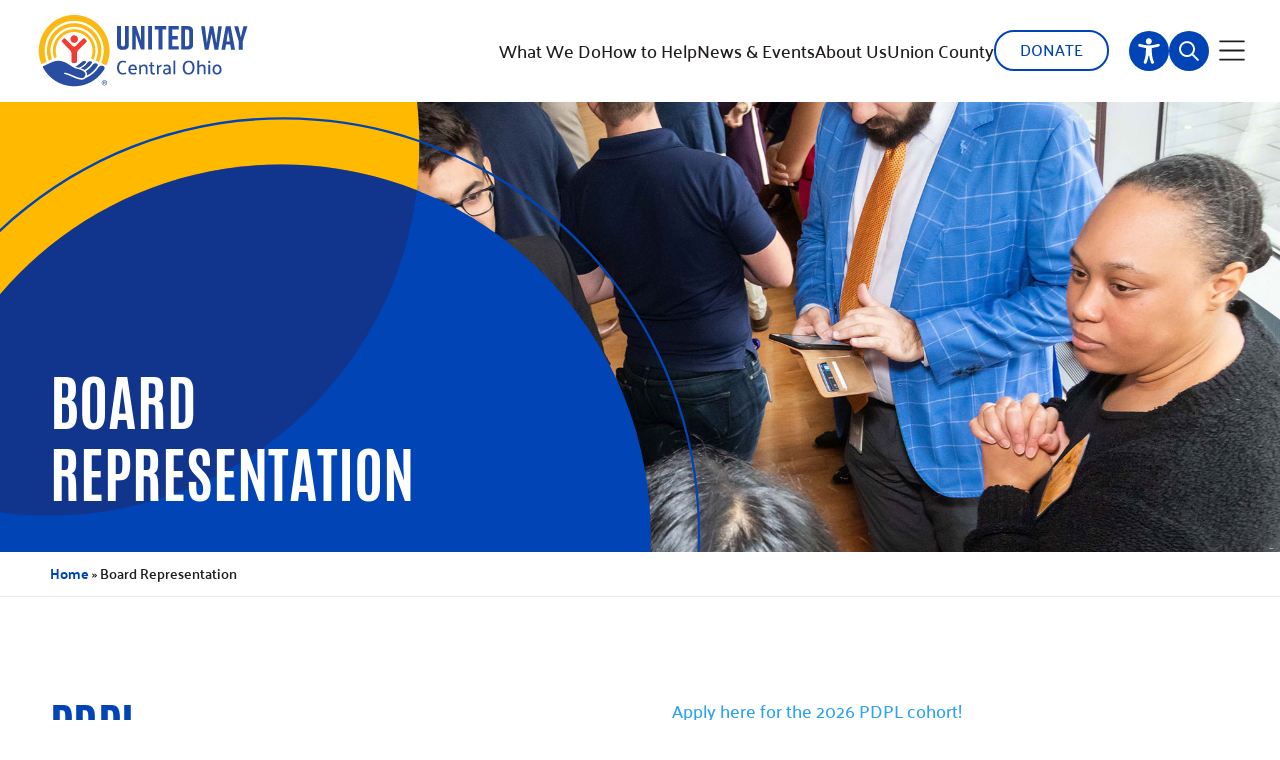

--- FILE ---
content_type: text/css
request_url: https://liveunitedcentralohio.org/wp-content/themes/liveunitedcentralohio/style.css?ver=6.9
body_size: 26071
content:
/*
Theme Name: LiveUnitedCentralOhio
Text Domain: liveunitedcentralohio
Version: 1.0
Description: Site Description Here
Tags: Blog
Author: liveunitedcentralohio
Author URI: https://liveunitedcentralohio.org/
Theme URI:  https://liveunitedcentralohio.org/
License: GNU General Public License v2 or later
License URI: http://www.gnu.org/licenses/gpl-2.0.html

All files, unless otherwise stated, are released under the GNU General Public
License version 2.0 (http://www.gnu.org/licenses/gpl-2.0.html)

This theme, like WordPress, is licensed under the GPL.
Use it to make something cool, have fun, and share what you've learned
with others.
*/

/* Fonts */
@font-face {
	font-family: 'Antonio';
	src: url('assets/fonts/Antonio-Bold.woff2') format('woff2'),
		url('assets/fonts/Antonio-Bold.woff') format('woff');
	font-weight: bold;
	font-style: normal;
	font-display: swap;
}

@font-face {
	font-family: 'Antonio';
	src: url('assets/fonts/Antonio-Regular.woff2') format('woff2'),
		url('assets/fonts/Antonio-Regular.woff') format('woff');
	font-weight: normal;
	font-style: normal;
	font-display: swap;
}

@font-face {
	font-family: 'Palanquin';
	src: url('assets/fonts/Palanquin-Medium.woff2') format('woff2'),
		url('assets/fonts/Palanquin-Medium.woff') format('woff');
	font-weight: 500;
	font-style: normal;
	font-display: swap;
}

@font-face {
	font-family: 'Palanquin';
	src: url('assets/fonts/Palanquin-Regular.woff2') format('woff2'),
		url('assets/fonts/Palanquin-Regular.woff') format('woff');
	font-weight: normal;
	font-style: normal;
	font-display: swap;
}

@font-face {
	font-family: 'Palanquin';
	src: url('assets/fonts/Palanquin-Bold.woff2') format('woff2'),
		url('assets/fonts/Palanquin-Bold.woff') format('woff');
	font-weight: bold;
	font-style: normal;
	font-display: swap;
}

@font-face {
	font-family: 'Palanquin';
	src: url('assets/fonts/Palanquin-SemiBold.woff2') format('woff2'),
		url('assets/fonts/Palanquin-SemiBold.woff') format('woff');
	font-weight: 600;
	font-style: normal;
	font-display: swap;
}


* {
	margin: 0;
	padding: 0;
	-webkit-box-sizing: border-box;
	box-sizing: border-box;
}

body {
	margin: 0;
	padding: 0;
	font-family: 'Palanquin';
	font-weight: 500;
	font-style: normal;
	color: #221e1e;
	font-size: 18px;
	line-height: 1.4;
}

.wrapper {
	max-width: 1900px;
	width: 100%;
	margin: 0 auto;
	padding-left: 50px;
	padding-right: 50px;
}

.d-flex {
	display: -webkit-box;
	display: -ms-flexbox;
	display: flex;
}

.flex-wrap {
	-ms-flex-wrap: wrap;
	flex-wrap: wrap;
}

.align-center {
	-webkit-box-align: center;
	-ms-flex-align: center;
	align-items: center;
}

.align-items-start {
	-webkit-box-align: start;
	-ms-flex-align: start;
	align-items: flex-start;
}

.justify-content-between {
	-webkit-box-pack: justify;
	-ms-flex-pack: justify;
	justify-content: space-between;
}

.justify-content-center {
	-webkit-box-pack: center;
	-ms-flex-pack: center;
	justify-content: center;
}

.margin-auto {
	margin: 0 auto;
}

a {
	-o-transition: all 300ms ease 0s;
	transition: all 300ms ease 0s;
	-webkit-transition: all 300ms ease 0s;
	-moz-transition: all 300ms ease 0s;
	text-decoration: underline;
}

a:hover {
	text-decoration: none;
}

h1,
h2,
h3,
h4,
h5,
h6 {
	color: #221e1e;
	font-weight: bold;
	line-height: 1.1;
	margin-bottom: 20px;
	font-family: 'Antonio';
	text-transform: uppercase;
}

h1 {
	font-size: 60px;
}

h2 {
	font-size: 50px;
}

h3 {
	font-size: 40px;
}

h4 {
	font-size: 30px;
}

h5 {
	font-size: 26px;
}

h6 {
	font-size: 20px;
}

@media (max-width: 1279px) {
	h1 {
		font-size: 50px;
	}

	h2 {
		font-size: 40px;
	}

	h3 {
		font-size: 30px;
	}

	h4 {
		font-size: 26px;
	}

	h5 {
		font-size: 24px;
	}

	h6 {
		font-size: 22px;
	}
}

@media (max-width: 767px) {
	h1 {
		font-size: 40px;
	}

	h2 {
		font-size: 30px;
	}

	h3 {
		font-size: 26px;
	}

	h4 {
		font-size: 24px;
	}

	h5 {
		font-size: 20px;
	}
}

.btn,
.mainMenu li.btnWrap a,
.et-db #et-boc .et-l .btnGroup .et_pb_column a.et_pb_button {
	display: inline-block;
	color: #0044b5;
	background-color: #fff;
	text-decoration: none;
	font-size: 20px;
	text-transform: uppercase;
	padding: 9px 25px 10px;
	line-height: 30px;
	border: none;
	border-radius: 35px;
	-o-transition: all 300ms ease 0s;
	transition: all 300ms ease 0s;
	-webkit-transition: all 300ms ease 0s;
	-moz-transition: all 300ms ease 0s;
	border: 2px solid #0044b5;
	border-radius: 50px;
	/*     font-weight: bold; */
	font-family: 'Palanquin';
	text-align: center;
	position: relative;
}

.btn:before,
.mainMenu li.btnWrap a:before,
.et-db #et-boc .et-l .btnGroup .et_pb_column a.et_pb_button:before {
	content: "";
	display: block;
	width: 100%;
	height: 100%;
	border: 4px solid #0044b5;
	position: absolute;
	left: -4px;
	border-radius: 50px;
	top: -4px;
	opacity: 0;
	-o-transition: all 300ms ease 0s;
	transition: all 300ms ease 0s;
	-webkit-transition: all 300ms ease 0s;
	-moz-transition: all 300ms ease 0s;
}

.btn:hover:before,
.mainMenu li.btnWrap a:hover:before,
.et-db #et-boc .et-l .btnGroup .et_pb_column a.et_pb_button:hover:before {
	border-width: 4px;
	-webkit-box-shadow: 0 0 0 4px #a7d2ff;
	box-shadow: 0 0 0 4px #a7d2ff;
	opacity: 1;
}

.et-db #et-boc .et-l .btnGroup .et_pb_column a.et_pb_button:after {
	content: none !important;
}

.et-db #et-boc .et-l .btnGroup .et_pb_column a.et_pb_button:before {
	margin-left: 0px !important;
}

.btn:focus {}

.btn-underLine {
	text-transform: uppercase;
	font-size: 20px;
	font-weight: bold;
	font-family: 'Palanquin';
	color: #221e1e;
}

.btn-underLine:hover {
	text-decoration: none;
}

.ptb100 {
	padding-top: 100px;
	padding-bottom: 100px;
}

.pt75 {
	padding-top: 75px;
}

.pb75 {
	padding-bottom: 75px;
}

.col50 {
	width: 50%;
}

figure {
	line-height: 0;
}

img {
	max-width: 100%;
	height: auto;
}

p,
li {
	font-size: 18px;
}

p,
.commonContent li {
	line-height: 1.5;
}

.et_pb_section.et_section_regular.pdb0,
.pdb0 {
	padding-bottom: 0 !important;
}

/* .font30 p {
font-size: 30px;
} */
.mainTitle {
	padding-bottom: 35px;
}

.mainTitle h2,
.mainTitle h1 {
	color: #0044b5;
	font-size: 50px !important;
	text-transform: uppercase;
	line-height: 1.1;
	margin-bottom: 25px;
}

.mainTitle p {
	color: #221e1e;
	font-size: 20px !important;
}

.primaryBg {
	background-color: #0044B5;
}

.primaryBg2 {
	background-color: #21296B;
}

.primaryBg3 {
	background-color: #e7f3ff;
}

.primaryBg h2,
.primaryBg p,
.primaryBg2 h2,
.primaryBg2 h3,
.primaryBg2 p,
.primaryBg2 li a,
.primaryBg2 li {
	color: #fff;
}

.position-relative {
	position: relative;
}

.grayBg {
	background-color: #f2f2f2;
}

.text-center {
	text-align: center;
}

.list-none {
	list-style: none;
}

.site-content {
	margin-top: 102px;
}

.mb50 {
	margin-bottom: 50px !important;
}

/** Header **/
.main-header {
	background-color: #fff;
	position: fixed;
	left: 0;
	right: 0;
	top: 0;
	z-index: 11;
	-o-transition: all 300ms ease 0s;
	transition: all 300ms ease 0s;
	-webkit-transition: all 300ms ease 0s;
	-moz-transition: all 300ms ease 0s;
}

.main-header.sticky {
	-webkit-box-shadow: 0px 0px 10px #e1e1e1;
	box-shadow: 0px 0px 10px #e1e1e1;
}

.main-header .wrapper {
	max-width: 100%;
	padding-left: 35px;
	padding-right: 35px;
}

.main-header .btn {
	font-size: 18px;
}

.main-header .logo {
	width: 220px;
	line-height: 0;
}

.mainMenu ul {
	list-style: none;
	display: -webkit-box;
	display: -ms-flexbox;
	display: flex;
	gap: 30px;
	-webkit-box-align: center;
	-ms-flex-align: center;
	align-items: center;
}

.mainMenu li a {
	color: #221e1e;
	font-size: 20px;
	line-height: 1.2;
	display: inline-block;
	text-decoration: none;
	/*     font-weight: bold; */
}

.mainMenu li a:hover,
.mainMenu li.current-menu-item a {
	color: #0044b5;
}

.headerRow .mainMenu li {
	padding: 30px 0;
	position: relative;
}

.mainMenu li .sub-menu {
	width: 320px;
	-webkit-box-shadow: 0 0 10px rgba(0, 0, 0, .1);
	box-shadow: 0 0 10px rgba(0, 0, 0, .1);
	border-radius: 10px;
	gap: 0;
	position: absolute;
	top: 80px;
	background-color: #fff;
	z-index: 1;
	-webkit-box-orient: vertical;
	-webkit-box-direction: normal;
	-ms-flex-direction: column;
	flex-direction: column;
	visibility: hidden;
	-o-transition: all 300ms ease 0s;
	transition: all 300ms ease 0s;
	-webkit-transition: all 300ms ease 0s;
	-moz-transition: all 300ms ease 0s;
}

.mainMenu li:hover .sub-menu {
	visibility: visible;
}

.mainMenu li .sub-menu li {
	padding: 0;
	width: 100%;
}

.mainMenu li .sub-menu li:not(:last-child) {
	border-bottom: 1px solid #f2f2f2;
}

.mainMenu li .sub-menu li a {
	font-size: 16px;
	padding: 14px 20px;
	display: block;
	color: #221e1e;
}

.mainMenu li .sub-menu li.current-menu-item a {
	color: #0044b5;
}

.mainMenu li .sub-menu li a:hover {
	text-decoration: none;
	color: #0044b5;
}

.mainMenu ul.menu li > a {
    transition: none !important;
}

.hamburgerMenu {
	background-image: url(././assets/images/hamburger-icon.svg);
	background-position: center;
	background-repeat: no-repeat;
	background-size: contain;
	height: 21px;
	width: 27px;
	cursor: pointer;
	margin-left: 9px;
}

.mainMenu li.btnWrap a {
	color: #0044b5;
	font-size: 18px;
	padding: 8px 24px 9px;
	line-height: 22px;
}

.mainMenu li.btnWrap a:hover {
	text-decoration: none;
	color: #0044b5;
}

.headerRow .innerWrap {
	padding-left: 15px;
	gap: 12px;
}

.headerRow .innerWrap .icon-btn {
	height: 40px;
	width: 40px;
	display: inline-block;
	font-size: 0;
	background-color: #0044b5;
	border-radius: 50%;
	cursor: pointer;
	-o-transition: all 300ms ease 0s;
	transition: all 300ms ease 0s;
	-webkit-transition: all 300ms ease 0s;
	-moz-transition: all 300ms ease 0s;
}

.headerRow .innerWrap .icon-btn:hover {
	height: 46px;
	width: 46px;
}

.mainMenu li.current-menu-item .sub-menu a {
	text-decoration: none;
}

.main-header.header-up{
    top: -103px;
}

.accessibility-btn {
	line-height: 0;
	display: -webkit-box;
	display: -ms-flexbox;
	display: flex;
	margin-left: 5px;
}

.accessibility-btn .icon-btn {
	background-image: url(././assets/images/accessibility-icon.svg);
	background-position: center;
	background-repeat: no-repeat;
	background-size: 22px;
}

.serachWrap .icon-btn {
	background-image: url(././assets/images/search-icon.svg);
	background-position: center;
	background-repeat: no-repeat;
	background-size: 20px;
}

.serachWrap {
	line-height: 0;
}

.header-search {
	display: none;
	position: fixed;
	overflow: auto;
	left: 0;
	top: 0;
	width: 100%;
	height: 100%;
	z-index: 9999;
	background-color: #f2f2f2;
	background-image: url(././assets/images/darkLogo.png);
	background-repeat: no-repeat;
	background-position: center;
}

.header-search .top {
	padding: 30px;
	background: #fff;
	position: fixed;
	left: 0;
	top: 0;
	width: 100%;
	border-bottom: 4px solid #d9d9d9;
	-o-transition: all 0.3s ease 0s;
	transition: all 0.3s ease 0s;
	-webkit-transition: all 0.3s ease 0s;
	text-transform: capitalize;
}
#searchresult .searchpost .search-data > h4{
    display: none;
}

.header-search .bottom {
	background-color: #f2f2f2;
	margin-top: 122px;
}
.header-search .bottom .noResults{
    margin-top: 80px;
    padding: 0 30px;
}
.top .searchWrap {
	position: relative;
}

.searchWrap #closesearch {
	background-image: url(././assets/images/menu-close.svg);
	font-size: 0;
	height: 40px;
	width: 40px;
	position: absolute;
	right: -100px;
	top: 10px;
	background-size: 40px;
	background-position: center;
	z-index: 1;
}

.searchform .inputWrap {
	position: relative;
}

.searchform .inputWrap input[type="text"] {
	height: 60px;
	width: 100%;
	border: 0;
	border-radius: 0;
	font-size: 28px;
	color: rgb(34, 30, 30);
}

.searchform .inputWrap input[type="text"]:focus-visible {
	outline: none;
}

.searchform .inputWrap #searchsubmit {
	position: absolute;
	right: 0;
	top: 12px;
	background-image: url(././assets/images/search-icon-dark.svg);
	font-size: 0;
	width: 40px;
	height: 40px;
	background-position: center;
	background-color: transparent;
	border: 0;
	background-size: 30px;
	background-repeat: no-repeat;
	cursor: pointer;
}

.header-search .bottom #searchresult {
	width: 100%;
	display: -webkit-box;
	display: -ms-flexbox;
	display: flex;
	-webkit-box-pack: center;
	-ms-flex-pack: center;
	justify-content: center;
	-webkit-box-align: center;
	-ms-flex-align: center;
	align-items: center;
	-webkit-box-orient: vertical;
	-webkit-box-direction: normal;
	-ms-flex-direction: column;
	flex-direction: column;
}

#searchresult .searchpost {
	width: 100%;
	display: -webkit-box;
	display: -ms-flexbox;
	display: flex;
	border-bottom: 2px solid #d9d9d9;
	-webkit-box-align: center;
	-ms-flex-align: center;
	align-items: center;
}

#searchresult .searchpost .search-data {
	width: calc(100% - 400px);
	padding-left: 50px;
	padding-right: 50px;
	text-align: left;
}

#searchresult .searchpost .search-data h3 {
	margin: 0;
}

#searchresult .searchpost .search-data h3 a {
	text-decoration: none;
	color: #221e1e;
	text-transform: capitalize;
	font-family: 'Palanquin';
	font-weight: 500;
	font-size: 26px;
	display: block;
	padding: 20px 30px;
}

.header-search .bottom .wrapper {
	max-width: 100%;
	padding: 0;
}

.header-search .bottom #searchresult img.loader {
	margin-top: 50px;
}

#searchresult .searchpost.search-res-click {
	padding: 35px 50px;
}

#searchresult .searchpost.search-res-click .search-thumb {
	width: 400px;
	line-height: 0;
	padding-left: 50px;
}

#searchresult .searchpost.search-res-click .search-data h4 a {
	color: #221e1e;
	font-weight: bold;
	font-size: 26px;
	line-height: 1.2;
	font-family: 'Palanquin';
	text-decoration: none;
	text-transform: capitalize;
}

#searchresult .searchpost.search-res-click .search-data h3 {
	margin-bottom: 20px;
	display: flex;
}

#searchresult .searchpost.search-res-click .search-data h3 a {
	padding: 0;
	color: #5082f0;
	font-size: 24px;
	line-height: 1.3;
	font-weight: 500;
	font-family: 'Palanquin';
	text-decoration: none;
	text-transform: none;
	display: inline-block;
}

#searchresult .searchpost.search-res-click .search-thumb img {
	height: 250px;
	-o-object-fit: cover;
	object-fit: cover;
}

/** Flyout Menu **/
.flyout-nav {
	width: 100%;
	height: 100vh;
	position: fixed;
/* 	-webkit-transition: opacity .3s ease;
	-o-transition: opacity .3s ease;
	transition: opacity .3s ease; */
	opacity: 0;
	z-index: -1;
	top: 0;
	background: rgba(255, 255, 255, 0.8);
   transition: all 0.3s ease 0s;
  -webkit-transition: all 0.3s ease 0s;
}

.flyout-nav.open {
	background: rgba(255, 255, 255, 0.8);
	opacity: 1;
	z-index: 111;
}

.flyout-nav .sidebarMenu {
	background-color: #fff;
	width: 470px;
	height: 100%;
	position: absolute;
	top: 0;
	right: 0;
	border-left: 8px solid #0044b5;
 	-webkit-transform: translateX(470px);
	-ms-transform: translateX(470px);
	transform: translateX(470px);
/*	-webkit-transition: -webkit-transform 0ms ease .3s;
	transition: -webkit-transform 0ms ease .3s;
	-o-transition: transform 0ms ease .3s;
	transition: transform 0ms ease .3s;
	transition: transform 0ms ease .3s,
		-webkit-transform 0ms ease .3s;
	transition: transform 0ms ease .3s,
		-webkit-transform 0ms ease .3s; */
	z-index: 99;
	opacity: 1;
	text-align: right;
	padding-top: 40px;
	padding-bottom: 40px;
	-webkit-box-shadow: 0 0 15px rgba(0, 0, 0, 0.4);
	box-shadow: 0 0 15px rgba(0, 0, 0, 0.4);
	overflow: auto;
	transition: all 0.3s ease 0s;
   -webkit-transition: all 0.3s ease 0s;
}

.flyout-nav .sidebarMenu.open {
	-webkit-transition: -webkit-transform .3s ease;
	transition: -webkit-transform .3s ease;
	-o-transition: transform .3s ease;
	transition: transform .3s ease;
	transition: transform .3s ease, -webkit-transform .3s ease;
	transition: transform .3s ease, -webkit-transform .3s ease;
	-webkit-transform: translateX(-470px);
	-ms-transform: translateX(-470px);
	transform: translateX(-470px);
	opacity: 1;
}

.closeMenu {
	font-size: 0;
	display: inline-block;
	cursor: pointer;
	width: 40px;
	-o-transition: all 0.47s cubic-bezier(0.3, 1, 0.3, 0.95) 0s;
	transition: all 0.47s cubic-bezier(0.3, 1, 0.3, 0.95) 0s;
	-webkit-transition: all 0.47s cubic-bezier(0.3, 1, 0.3, 0.95) 0s;
	position: relative;
	right: 35px;
}

.closeMenu:hover {
	-ms-transform: rotate(90deg);
	transform: rotate(90deg);
	-webkit-transform: rotate(90deg);
}

.sidebarMenu .menu-container {
	text-align: left;
	padding: 0 40px 30px 40px;
}

.sidebarMenu .menu-container ul {
	list-style: none;
}

.sidebarMenu .menu-container li a {
	text-decoration: none;
	color: #221e1e;
	font-size: 18px;
	/*     font-weight: bold; */
	text-transform: uppercase;
	display: block;
	padding: 10px 0;
}

.sidebarMenu .menu-container li a:hover {
	/*     text-decoration: underline; */
	color: #0044b5;
}

.social-links.nav-social-links li img {
	-webkit-filter: brightness(0) invert(0);
	filter: brightness(0) invert(0);
}

.social-links.nav-social-links ul {
	padding: 0 40px;
	gap: 30px;
	-webkit-box-pack: start;
	-ms-flex-pack: start;
	justify-content: flex-start;
}

.flyout-nav .top-menu {
	display: none;
}

.sidebarMenu .menu-container .menu-flyout-menu-container {
	border-bottom: 4px solid #d5d5d5;
	padding-bottom: 10px;
}

.sidebarMenu .menu-container ul li.funded-partners,
.sidebarMenu .menu-container ul li.pdpl {
	border-bottom: 4px solid #d5d5d5;
	margin-bottom: 10px;
	padding-bottom: 10px;
}

/** Hero Slider **/
.heroBanner {
	overflow: hidden;
}

.heroBanner .slideImage {
	position: absolute;
	right: 0;
	width: 55%;
	top: 0;
	height: 100%;
}

.heroBanner .slideImage img {
	width: 100%;
	height: 100%;
	-o-object-fit: cover;
	object-fit: cover;
}

.heroBanner .swiper-slide {
	background-repeat: no-repeat;
	background-position: right center;
	background-color: #d72b23;
	position: relative;
}

.heroBanner h2 {
	color: #fff;
	font-size: 100px;
	text-transform: uppercase;
	line-height: 1.1;
}

.heroSlider .hero-content {
	/*     max-width: 650px; */
	padding: 120px 0 190px;
	background-color: #d72b23;
	display: inline-block;
}

/* .heroSlider .item-1 .hero-content{
max-width: 720px;
} */
.heroSlider .hero-content::after {
	position: absolute;
	left: 100%;
	top: 0;
	bottom: 0;
	content: "";
	background-image: url(././assets/images/hero-shape.png);
	background-position: center;
	background-repeat: no-repeat;
	width: 382px;
	height: 100%;
	z-index: 1;
	background-size: contain;
}

.hero-content .buttonwrap {
	gap: 25px;
}

.hero-content .buttonwrap .btn-underLine {
	color: #fff;
}

.hero-pagination .swiper-pagination {
	text-align: left;
	left: 50px !important;
	right: auto;
	width: auto !important;
	bottom: 70px !important;
}

.swiper-pagination .swiper-pagination-bullet {
	background-color: #fff;
	height: 13px;
	width: 13px;
	border-radius: 50%;
	opacity: .5;
}

.swiper-pagination .swiper-pagination-bullet.swiper-pagination-bullet-active {
	width: 24px;
	border-radius: 15px;
	opacity: 1;
}

/** Needs Success **/
.mainTitle .leftCol {
	width: calc(100% - 460px);
}

.needs-success {
	gap: 40px;
}

.needs-success .needBox img {
	width: 100%;
}

.needs-success .needBox {
	width: calc(100% / 2 - 20px);
}

.needBox h3,
.joinBox h3 {
	font-size: 45px;
}

.needBox figure {
	margin-bottom: 50px;
}

.needs-success {
	padding-top: 65px;
	border-top: 2px solid #d8d7d7;
}

/** Our Strength **/
.our-strength {
	overflow: hidden;
}

.our-strength .innerWrapper {
	max-width: 1900px;
	margin: 0 auto;
	position: relative;
}

.our-strength .innerWrapper:before {
	position: absolute;
	right: 100%;
	top: 0;
	bottom: 0;
	width: 200%;
	background-color: #1d245f;
	content: "";
	margin-right: -12px;
}

.our-strength .wrapper {
	padding-top: 270px;
	padding-bottom: 300px;
}

.our-strength .wrapper:before {
	position: absolute;
	left: 0;
	top: 0;
	bottom: 0;
	content: "";
	background-image: url(././assets/images/bg-shape1.png);
	background-position: center;
	background-repeat: no-repeat;
	width: 835px;
	background-size: contain;
}

.our-strength .wrapper:after {
	position: absolute;
	left: 0;
	top: 0;
	bottom: 0;
	content: "";
	background-image: url(././assets/images/bg-shape-light1.png);
	background-position: center;
	background-repeat: no-repeat;
	width: 1045px;
	background-size: contain;
}

.our-strength .wrapper {
	z-index: 1;
}

.our-strength .leftCol {
	width: 100%;
	max-width: 580px;
}

.our-strength .icon-thumbs .swiper-slide figure {
	height: 140px;
	width: 140px;
	background-color: #fff;
	border-radius: 50%;
	display: -webkit-box;
	display: -ms-flexbox;
	display: flex;
	-webkit-box-align: center;
	-ms-flex-align: center;
	align-items: center;
	-webkit-box-pack: center;
	-ms-flex-pack: center;
	justify-content: center;
	cursor: pointer;
}

.our-strength .icon-thumbs .swiper-slide img {
	height: 75px;
}

.our-strength .icon-thumbs .swiper-slide-thumb-active figure {
	opacity: 1;
	background-color: #9bd3ff;
}

.our-strength .rightCol {
	width: calc(100% - 830px);
}

.strength-slider h3 {
	color: #ffd300;
}

.our-strength .icon-thumbs {
	position: absolute;
	left: 0;
	top: -105px;
	height: 700px;
}

.our-strength .icon-thumbs .swiper-slide.slide1 {
	position: relative;
	left: 210px;
}

.our-strength .icon-thumbs .swiper-slide.slide2 {
	position: relative;
	left: 110px;
}

.our-strength .icon-thumbs .swiper-slide.slide3 {
	position: relative;
	left: -60px;
	top: -23px;
}

.our-strength .strength-slider {
	position: absolute;
	right: 0;
	max-width: 430px;
	overflow: hidden;
}

/* Join Us Section */
.join-us-section .mainTitle .leftCol {
	padding-right: 200px;
}

.joinUs .joinBox {
	width: calc(100% / 3);
	background-color: #0044b5;
}

.joinUs .joinBox.joinBox2 {
	background-color: #d02525;
}

.joinUs .joinBox.joinBox3 {
	background-color: #f47925;
}

.joinBox .innerCol {
	padding: 60px 120px 50px 80px;
	display: block;
	text-decoration: none;
	min-height: 585px
}

.joinBox .innerCol figure {
	margin-bottom: 35px;
}

.joinBox .innerCol figure img {
	height: 140px;
}

.whiteTxt h3 {
	color: #fff;
}

.whiteTxt p {
	color: #fff;
}

.joinBox .innerCol .arrow-icon {
	height: 35px;
	position: absolute;
	right: 50px;
	bottom: 50px;
	-o-transition: all 300ms ease 0s;
	transition: all 300ms ease 0s;
	-webkit-transition: all 300ms ease 0s;
	-moz-transition: all 300ms ease 0s;
}

.joinBox .innerCol:hover .arrow-icon {
	right: 30px;
}

/* Our Impact */
.our-impact {
	overflow: hidden;
}

.videoSlider {
	overflow: hidden;
	margin-top: 50px;
	margin-left: -800px;
	margin-right: -800px;
}

.videoSlider .videoBox {
	line-height: 0;
}

.videoWrap {
	position: relative;
	display: block;
}

.videoWrap img {
	width: 100%;
}

.videoWrap:after {
	background-image: url(././assets/images/play-icon.png);
	background-position: center;
	background-size: contain;
	background-repeat: no-repeat;
	height: 190px;
	width: 190px;
	position: absolute;
	left: 50%;
	top: 50%;
	content: "";
	transform: translate(-50%, -50%);
	-moz-transform: translate(-50%, -50%);
	-o-transform: translate(-50%, -50%);
	-ms-transform: translate(-50%, -50%);
	-webkit-transform: translate(-50%, -50%);
	-o-transition: all 300ms ease 0s;
	transition: all 300ms ease 0s;
	-webkit-transition: all 300ms ease 0s;
	-moz-transition: all 300ms ease 0s;
}

.videoWrap:hover:after {
	height: 220px;
	width: 220px;
}

.swiper-button-prev:after {
	background-image: url(././assets/images/left-arrow-dark.svg);
	background-position: center;
	background-size: contain;
	background-repeat: no-repeat;
	height: 28px !important;
	width: 32px;
	font-size: 0 !important;
	display: block;
}

.swiper-button-next:after {
	background-image: url(././assets/images/right-arrow-dark.svg);
	background-position: center;
	background-size: contain;
	background-repeat: no-repeat;
	height: 28px !important;
	width: 32px;
	font-size: 0 !important;
	display: block;
}

.swiper-button-prev,
.swiper-button-next {
	height: 65px !important;
	width: 65px !important;
	background-color: rgba(255, 255, 255, 0.7) !important;
	border-radius: 50%;
}

.videoWrapper .swiper-pagination {
	left: 163px;
	right: 163px;
	top: 50%;
	transform: translate(0, -50%) !important;
	-moz-transform: translate(0, -50%) !important;
	-o-transform: translate(0, -50%) !important;
	-ms-transform: translate(0, -50%) !important;
	-webkit-transform: translate(0, -50%) !important;
	margin-left: 10px;
	margin-right: 10px;
}

.heroSlider .swiper-pagination {
	margin-left: 10px;
}

.swiper-button-next,
.swiper-button-prev {
	background-image: none !important;
}

/* Signup Section */
.signup-section {
	padding: 110px 0;
}

.signup-section .mainTitle .wrapper {
	max-width: 1200px;
}

.formWrapper .wrapper {
	max-width: 1150px;
}

.signup-section .formWrapper {
	margin-top: 25px;
}

.signup-form form {
	position: relative;
}

.signup-form .ginput_container_email {
	position: relative;
}

.signup-form .ginput_container_email input {
	height: 70px !important;
	background-color: #21296b !important;
	border-radius: 50px !important;
	color: #fff !important;
	font-size: 18px !important;
	padding: 0 40px !important;
	border: 0 !important;
}

.signup-form .ginput_container_email input::-webkit-input-placeholder {
	color: #fff;
	opacity: 1;
}

.signup-form .ginput_container_email input::-moz-placeholder {
	color: #fff;
	opacity: 1;
}

.signup-form .ginput_container_email input:-ms-input-placeholder {
	color: #fff;
	opacity: 1;
}

.signup-form .ginput_container_email input::-ms-input-placeholder {
	color: #fff;
	opacity: 1;
}

.signup-form .ginput_container_email input::placeholder {
	color: #fff;
	opacity: 1;
}

.signup-form .ginput_container_email input::-ms-input-placeholder {
	color: #fff;
	opacity: 1;
}

.signup-form .gform_footer {
	margin-top: 0 !important;
}

.signup-form .gform_footer .button {
	position: absolute;
	right: 20px;
	top: 13px;
	display: inline-block !important;
	color: #fff !important;
	font-size: 18px !important;
	text-transform: uppercase !important;
	padding: 10px 25px 11px !important;
	line-height: 19px !important;
	border: none !important;
	border-radius: 35px !important;
	-o-transition: all 300ms ease 0s !important;
	transition: all 300ms ease 0s !important;
	-webkit-transition: all 300ms ease 0s !important;
	-moz-transition: all 300ms ease 0s !important;
	border: 2px solid #fff !important;
	border-radius: 50px !important;
	font-weight: 500 !important;
	font-family: 'Palanquin' !important;
	background-color: transparent !important;
}

.signup-form .gform_footer .button:hover {
	border-width: 4px !important;
	-webkit-box-shadow: 0 0 0 4px #a7d2ff !important;
	box-shadow: 0 0 0 4px #a7d2ff !important;
}

.signup-form .gform_validation_errors {
	background-color: #f8d7da !important;
}

.signup-form .gfield_description {
	color: #fff !important;
}

.signup-form .gform_confirmation_message {
	text-align: center;
	color: #155724;
	background-color: #d4edda;
	padding: 20px;
}

/* Testimonials Section */
.testtimonial-section .wrapper {
	max-width: 1330px;
}

.testimonial-slider h3 {
	color: #21296b;
	font-size: 45px;
	line-height: 1.3;
	margin-bottom: 30px;
}

.testimonial-slider .author {
	font-size: 24px;
	line-height: 1.2;
	color: #9e9e9e;
	font-style: italic;
}

.testimonial-slider .quote-icon {
	height: 85px;
	margin-bottom: 50px;
}

.testimonial-pagination {
	margin-top: 80px;
}

.testimonial-pagination .swiper-pagination {
	position: static !important;
}

.testimonial-pagination .swiper-pagination .swiper-pagination-bullet {
	background-color: #999999;
}

.testimonial-pagination .swiper-pagination .swiper-pagination-bullet.swiper-pagination-bullet-active {
	background-color: #f47925;
}

/* Latest Post */
.latest-post .postWrap {
	border-top: 2px solid #d8d7d7;
}

.latest-post .post-item {
	width: calc(100% / 3);
}

.latest-post .mainTitle h2 {
	margin-bottom: 0;
}

.latest-post .post-item {
	padding: 50px 35px;
	-o-transition: all 300ms ease 0s;
	transition: all 300ms ease 0s;
	-webkit-transition: all 300ms ease 0s;
	-moz-transition: all 300ms ease 0s;
}

.latest-post .post-item:hover {
	background-color: #e4f1ff;
}

.post-item .thumbnail-image img {
	height: 300px;
	width: 100%;
	-o-object-fit: cover;
	object-fit: cover;
	object-position: top;
}

.post-item .catName {
	color: #221e1e;
	font-weight: bold;
	font-size: 18px;
	line-height: 1.2;
	text-decoration: none;
}

.post-item h2 {
	margin-bottom: 0;
	margin-top: 10px;
}

.post-item .post-title {
	color: #5082f0;
	font-size: 22px;
	line-height: 1.3;
	font-weight: 500;
	font-family: 'Palanquin';
	text-decoration: none;
	text-transform: none;
	display: inline-block;
}

.post-item .post-content {
	margin-top: 30px;
}

/* Footer */
.site-footer {
	padding-top: 90px;
	padding-bottom: 50px;
}

.footerTopRow .fLogo {
	width: 220px;
}

.footerTopRow .rightCol {
	width: calc(100% - 410px);
	padding-left: 200px;
}

.footerTopRow .fLogo p {
	font-size: 18px;
	margin-top: 50px;
}

.social-links li a {
	display: block;
}

.social-links li img {
	height: 20px;
	-webkit-filter: brightness(0) invert(1);
	filter: brightness(0) invert(1);
}

.social-links ul {
	-webkit-box-pack: end;
	-ms-flex-pack: end;
	justify-content: flex-end;
	gap: 50px;
}

.social-links li a:hover img {
	-webkit-filter: none;
	filter: none;
}

.footer-sub-menu {
	margin-top: 130px;
	padding-top: 80px;
	padding-bottom: 110px;
	border-top: 2px solid #2d3784;
	-webkit-box-pack: justify;
	-ms-flex-pack: justify;
	justify-content: space-between;
}

.footer-sub-menu h3 {
	font-size: 18px;
	font-family: 'Palanquin';
	font-weight: bold;
	margin-bottom: 40px;
}

.fmenuBox ul {
	list-style: none;
}

.fmenuBox li:not(:last-child) {
	margin-bottom: 25px;
}

.fmenuBox li a {
	font-size: 18px;
	font-weight: normal;
	text-decoration: none;
}

.fmenuBox li a:hover {
	text-decoration: underline;
}

.footerBottomRow ul {
	display: -webkit-box;
	display: -ms-flexbox;
	display: flex;
	-ms-flex-wrap: wrap;
	flex-wrap: wrap;
	list-style: none;
	gap: 30px;
}

.footerBottomRow li a {
	font-size: 16px;
	font-weight: 500;
	color: #5082f0;
	text-decoration: none;
}

.footerBottomRow li a:hover {
	text-decoration: underline;
}

.partner-popup {
	z-index: 1;
	position: fixed;
	left: 50px;
	bottom: 90px;
	-webkit-box-shadow: 0 1px 23px rgba(0, 0, 0, 0.3);
	box-shadow: 0 1px 23px rgba(0, 0, 0, 0.3);
	line-height: 0;
	border-radius: 10px;
	opacity: 0;
	-o-transition: all 300ms ease 0s;
	transition: all 300ms ease 0s;
	-webkit-transition: all 300ms ease 0s;
	-moz-transition: all 300ms ease 0s;
	visibility: hidden;
}

.partner-popup.active {
	opacity: 1;
	visibility: visible;
}

.partner-popup a {
	background-image: url(././assets/images/see_partner_icon.png);
	background-position: left 12px center;
	width: 200px;
	height: 92px;
	background-color: #e8892d;
	display: -webkit-box;
	display: -ms-flexbox;
	display: flex;
	border-radius: 10px;
	-webkit-box-align: center;
	-ms-flex-align: center;
	align-items: center;
	text-decoration: none;
	background-repeat: no-repeat;
	background-size: 70px;
	padding-left: 100px;
}

.partner-popup a span {
	color: #fff;
	font-weight: bold;
	font-size: 20px;
	line-height: 1;
}

.partner-popup .closeBtn {
	font-size: 0;
	height: 25px;
	width: 25px;
	background-image: url(././assets/images/menu-close.svg);
	background-position: center;
	background-repeat: no-repeat;
	background-size: 20px;
	display: block;
	position: absolute;
	right: -6px;
	top: -10px;
	background-color: #fff;
	border-radius: 50%;
	-webkit-box-shadow: 0 0 10px rgba(0, 0, 0, 0.2);
	box-shadow: 0 0 10px rgba(0, 0, 0, 0.2);
	cursor: pointer;
}

@media (max-width: 767px) {
	.mw100 {
		width: 100% !important;
	}
}

@media (max-width: 2400px) {
	.videoSlider {
		margin-left: -530px;
		margin-right: -530px;
	}

	.videoWrapper .swiper-pagination {
		margin-left: -18px;
		margin-right: -18px;
	}

	.wrapper {
		max-width: 1600px;
	}

	.social-links ul {
		gap: 35px;
	}

	.heroBanner h2 {
		font-size: 85px;
	}

	.join-us-section .mainTitle .leftCol {
		padding-right: 0;
	}

	.mainTitle .leftCol {
		width: calc(100% - 350px);
	}

	.our-strength .innerWrapper::before {
		margin-right: -150px;
	}

	.our-strength .rightCol {
		width: calc(100% - 640px);
	}

	.joinBox .innerCol {
		min-height: 500px;
	}

	.strength-slider p {
		font-size: 20px;
	}

	.signup-section .mainTitle .wrapper {
		max-width: 1080px;
	}

	.footerTopRow .rightCol {
		padding-left: 100px;
	}

	.fmenuBox li:not(:last-child) {
		margin-bottom: 15px;
	}
}

@media (max-width: 1919px) {
	.et_pb_tab_content p,
	.accordion-section-content p {
		font-size: 18px !important;
	}

	.searchWrap #closesearch {
		right: -60px;
	}

	.mainMenu li a {
		font-size: 18px;
	}

	.sidebarMenu .menu-container li a {
		font-size: 18px;
	}

	.btn-underLine {
		font-size: 18px;
	}

	.btn,
	.mainMenu li.btnWrap a {
		font-size: 16px;
		line-height: 20px;
	}

	.heroBanner h2 {
		font-size: 66px;
	}

	.heroSlider .hero-content::after {
		width: 290px;
	}

	.heroBanner .slideImage {
		width: 63%;
	}

	.mainTitle h2 {
		margin-bottom: 20px !important;
	}

	.needs-success {
		padding-top: 40px;
	}

	.needBox h3,
	.joinBox h3 {
		font-size: 32px;
	}

	.needBox figure {
		margin-bottom: 40px;
	}

	.our-strength .wrapper {
		padding-top: 185px;
		padding-bottom: 230px;
	}

	.our-strength .wrapper::before {
		width: 700px;
	}

	.our-strength .leftCol {
		max-width: 500px;
	}

	.our-strength .wrapper::after {
		width: 870px;
	}

	.our-strength .rightCol {
		width: calc(100% - 545px);
	}

	.our-strength .icon-thumbs .swiper-slide figure {
		height: 100px;
		width: 100px;
	}

	.our-strength .icon-thumbs .swiper-slide img {
		height: 60px;
	}

	.our-strength .icon-thumbs {
		height: 604px;
	}

	.our-strength .icon-thumbs .swiper-slide.slide2 {
		left: 100px;
	}

	.our-strength .icon-thumbs .swiper-slide.slide1 {
		left: 165px;
	}

	.our-strength .icon-thumbs .swiper-slide.slide3 {
		top: -22px;
		left: -25px;
	}

	.our-strength .innerWrapper::before {
		margin-right: -18px;
	}

	.join-us-section .mainTitle .leftCol {
		padding-right: 80px;
	}

	.joinBox .innerCol {
		min-height: 420px;
	}

	.joinBox .innerCol figure img {
		height: 100px;
	}

	.videoSlider {
		margin-top: 30px;
		margin-left: -430px;
		margin-right: -430px;
	}

	.videoWrapper .swiper-pagination {
		margin-left: -90px;
		margin-right: -90px;
	}

	.signup-section .mainTitle .wrapper {
		max-width: 800px;
	}

	.formWrapper .wrapper {
		max-width: 900px;
	}

	.footerTopRow .fLogo {
		width: 260px;
	}

	.footerTopRow .rightCol {
		width: calc(100% - 350px);
	}

	/*     .footerTopRow .fLogo p, .footer-sub-menu h3, .fmenuBox li a{
	font-size: 20px;
}
	.footerBottomRow li a{
	font-size: 16px;
} */
	.footerTopRow .rightCol {
		width: calc(100% - 270px);
	}

	.latest-post .post-item {
		padding: 40px 20px;
	}

	/*     .post-item .catName{
	font-size: 20px;
} 
	.post-item .post-title{
	font-size: 22px;
}*/
	.signup-form .ginput_container_email input {
		height: 65px !important;
	}

	.footer-sub-menu h3 {
		margin-bottom: 20px;
	}

	.footerTopRow .fLogo p {
		margin-top: 30px;
	}

	.fmenuBox li:not(:last-child) {
		margin-bottom: 15px;
	}

	.footer-sub-menu {
		margin-top: 70px;
		padding-top: 50px;
	}

	.social-links li img {
		height: 30px;
	}

	.social-links ul {
		gap: 40px;
	}

	#searchresult .searchpost.search-res-click .search-data h3,
	#searchresult .searchpost.search-res-click .search-data h4 {
		margin-bottom: 10px;
	}
}

@media (max-width: 1439px) {
	.partner-popup {
		position: fixed;
		left: 50px;
		bottom: 80px;
	}

	.heroBanner .slideImage {
		width: 55%;
	}

	.mainTitle .leftCol {
		width: calc(100% - 300px);
	}

	.our-strength .strength-slider {
		max-width: 280px;
	}

	.videoSlider {
		margin-left: -400px;
		margin-right: -400px;
	}

	.videoWrapper .swiper-pagination {
		margin-left: -115px;
		margin-right: -115px;
	}

	.videoWrap::after {
		height: 120px;
		width: 120px;
	}

	.videoWrap:hover::after {
		height: 140px;
		width: 140px;
	}

	.footer-sub-menu {
		gap: 90px;
	}

	.footerTopRow .fLogo {
		width: 230px;
	}

	.footerTopRow .rightCol {
		padding-left: 80px;
		width: calc(100% - 230px);
	}

	.footerTopRow .fLogo p,
	.footer-sub-menu h3,
	.fmenuBox li a {
		font-size: 18px;
	}

	.footer-sub-menu {
		gap: 80px;
	}

	.our-strength .rightCol {
		width: calc(100% - 600px);
	}
}

@media (max-width: 1279px) {
	#searchresult .searchpost .search-data h3 a {
		font-size: 22px;
	}

	.headerRow .mainMenu li {
		padding: 20px 0;
	}

	.site-content {
		margin-top: 79px;
	}

	.main-header .wrapper {
		padding-left: 25px;
		padding-right: 25px;
	}

	.main-header .logo {
		width: 150px;
	}

	.mainMenu ul {
		gap: 15px;
	}

	.mainMenu li a {
		font-size: 15px;
	}

	.headerRow .innerWrap {
		padding-left: 5px;
		gap: 10px;
	}

	.accessibility-btn {
		margin-left: 5px;
	}

	.hamburgerMenu {
		margin-left: 0;
	}

	.heroSlider .hero-content {
		padding: 90px 0 130px;
		z-index: 1;
	}

	.heroSlider .hero-content::after {
		width: 250px;
		margin-left: -8px;
	}

	.mainTitle .leftCol {
		width: calc(100% - 200px);
	}

	.heroBanner h2 {
		font-size: 60px;
	}

	.ptb100 {
		padding-top: 80px;
		padding-bottom: 80px;
	}

	.join-us-section .mainTitle .leftCol {
		padding-right: 30px;
	}

	.joinBox .innerCol figure img {
		height: 80px;
	}

	.joinBox .innerCol {
		padding: 40px 30px 40px 40px;
		min-height: 350px;
	}

	.joinBox .innerCol .arrow-icon {
		right: 30px;
		height: 25px;
	}

	.mainTitle h2,
	.mainTitle h1 {
		font-size: 40px !important;
	}

	.mainTitle p {
		font-size: 18px !important;
	}

	.our-strength .wrapper {
		padding-top: 160px;
		padding-bottom: 200px;
	}

	.our-strength .wrapper::before {
		width: 610px;
	}

	.our-strength .wrapper::after {
		width: 740px;
	}

	.our-strength .leftCol {
		max-width: 440px;
	}

	.our-strength .icon-thumbs .swiper-slide.slide1 {
		left: 120px;
		top: 10px;
	}

	.our-strength .icon-thumbs .swiper-slide.slide2 {
		left: 56px;
	}

	.our-strength .icon-thumbs .swiper-slide.slide3 {
		top: -38px;
		left: -60px;
	}

	.our-strength .rightCol {
		width: calc(100% - 430px);
	}

	.our-strength .strength-slider {
		max-width: 216px;
		top: -50px;
	}

	.post-item .post-content {
		margin-top: 20px;
	}

	.videoSlider {
		margin-left: -295px;
		margin-right: -295px;
	}

	.signup-section .formWrapper {
		margin-top: 10px;
	}

	.signup-form .ginput_container_email input {
		height: 60px !important;
	}

	.signup-form .gform_footer .button {
		right: 10px;
		top: 8px;
	}

	.testimonial-slider h3 {
		font-size: 40px;
	}

	.testimonial-slider .author {
		font-size: 22px;
	}

	.post-item .thumbnail-image img {
		height: 200px;
	}

	.site-footer {
		padding-top: 70px;
		padding-bottom: 30px;
	}

	.footer-sub-menu {
		margin-top: 50px;
		padding-top: 30px;
		gap: 40px;
	}

	.fmenuBox {
		width: calc(50% - 20px);
	}

	.strength-slider p {
		font-size: 16px;
	}

	.hero-content .buttonwrap {
		gap: 20px;
	}

	.needBox h3,
	.joinBox h3 {
		font-size: 28px;
	}

	p,
	li {
		font-size: 16px;
	}

	.et_pb_tab_content p,
	.accordion-section-content p {
		font-size: 16px !important;
	}

	#searchresult .searchpost.search-res-click .search-thumb {
		width: 330px;
	}

	#searchresult .searchpost .search-data {
		width: calc(100% - 330px);
		padding-right: 0;
		padding-left: 40px;
	}

	#searchresult .searchpost.search-res-click .search-thumb {
		padding-left: 40px;
	}

	.post-item .post-title {
		font-size: 20px;
	}
}

@media (max-width: 1023px) {
	.searchWrap #closesearch {
		right: -40px;
	}

	.searchform .inputWrap #searchsubmit {
		right: 14px;
	}

	.site-content {
		margin-top: 78px;
	}

	.main-header {
		padding: 12px 0;
	}

	.headerRow .mainMenu {
		display: none;
	}

	.flyout-nav .top-menu ul li {
		position: relative;
	}

	.flyout-nav .top-menu ul.sub-menu {
		display: none;
	}

	.flyout-nav .top-menu ul li .arrow {
		background-image: url(././assets/images/right-arrow-dark.svg);
		background-position: center;
		width: 35px;
		height: 35px;
		content: "";
		position: absolute;
		right: 5px;
		top: 6px;
		z-index: 9;
		cursor: pointer;
		background-repeat: no-repeat;
		background-size: 11px;
	}

	.flyout-nav .top-menu ul li.child-active .arrow {
		-ms-transform: rotate(90deg);
		-webkit-transform: rotate(90deg);
		transform: rotate(90deg);
	}

	.flyout-nav ul.sub-menu li a {
		font-size: 17px;
		text-transform: capitalize;
		font-weight: normal;
		padding-left: 20px;
	}

	.heroBanner .slideImage {
		position: static;
		width: 100%;
	}

	.heroBanner .swiper-slide {
		display: -webkit-box;
		display: -ms-flexbox;
		display: flex;
		-webkit-box-orient: vertical;
		-webkit-box-direction: reverse;
		-ms-flex-direction: column-reverse;
		flex-direction: column-reverse;
	}

	.heroSlider .hero-content::after {
		display: none;
	}

	.heroSlider .swiper-slide .wrapper {
		position: relative;
	}

	.heroSlider .swiper-slide .wrapper::before {
		background-image: url(././assets/images/hero-Mshape.png);
		content: "";
		position: absolute;
		left: 0;
		right: 0;
		height: 250px;
		background-position: center;
		background-repeat: no-repeat;
		background-size: 100% 100%;
		bottom: 100%;
		margin-bottom: -91px;
		z-index: 11;
	}

	.heroSlider .hero-content {
		padding: 150px 0 80px;
		text-align: center;
		margin: 0 auto;
		width: 100%;
	}

	.heroSlider .swiper-pagination {
		margin-left: 0;
		bottom: 30px !important;
		left: 0 !important;
		right: 0 !important;
		text-align: center;
	}

	.hero-content .buttonwrap {
		-webkit-box-orient: vertical;
		-webkit-box-direction: normal;
		-ms-flex-direction: column;
		flex-direction: column;
	}

	.heroBanner .slideImage img {
		height: 430px;
	}

	.heroSlider {
		background-color: #d72b23;
	}

	.flyout-nav .top-menu {
		display: block;
	}

	.flyout-nav .top-menu {
		border-bottom: 4px solid #d5d5d5;
		padding-bottom: 10px;
		margin-bottom: 10px;
	}

	.flyout-nav .sidebarMenu {
		width: 440px;
	}

	.our-strength .wrapper {
		-ms-flex-wrap: wrap;
		flex-wrap: wrap;
		padding-top: 80px;
		padding-bottom: 80px;
	}

	.our-strength .leftCol {
		max-width: 100%;
		padding-bottom: 60px;
	}

	.our-strength .rightCol {
		width: 100%;
		display: -webkit-box;
		display: -ms-flexbox;
		display: flex;
		-webkit-box-orient: vertical;
		-webkit-box-direction: reverse;
		-ms-flex-direction: column-reverse;
		flex-direction: column-reverse;
	}

	.our-strength .icon-thumbs .swiper-wrapper {
		gap: 5px;
	}

	.our-strength .icon-thumbs {
		position: static;
		height: auto;
		max-width: 400px;
		margin: 0 auto 70px auto;
	}

	.our-strength .icon-thumbs::before {
		content: "";
		position: absolute;
		left: -100%;
		width: 300%;
		top: -31px;
		height: 160px;
		background-color: #21296b;
	}

	.our-strength .strength-slider {
		position: static;
		width: 100%;
		max-width: 100%;
	}

	.our-strength .innerWrapper::before {
		display: none;
	}

	.our-strength .icon-thumbs .swiper-slide {
		position: static !important;
	}

	.our-strength .wrapper::before,
	.our-strength .wrapper::after {
		display: none;
	}

	.join-us-section .mainTitle .leftCol {
		padding-right: 0;
	}

	.needBox h3,
	.joinBox h3 {
		font-size: 28px;
	}

	.joinBox .innerCol {
		padding: 30px 25px 30px 30px;
		min-height: 330px;
	}

	.joinBox .innerCol .arrow-icon {
		bottom: 40px;
	}

	.videoSlider {
		margin-left: -200px;
		margin-right: -200px;
	}

	.swiper-button-prev,
	.swiper-button-next {
		height: 50px !important;
		width: 50px !important;
	}

	.swiper-button-next::after,
	.swiper-button-prev::after {
		height: 22px !important;
		width: 17px;
	}

	.videoWrapper .swiper-pagination {
		margin-left: -132px;
		margin-right: -132px;
	}

	.signup-section {
		padding: 90px 0;
	}

	.testimonial-slider h3 {
		font-size: 36px;
	}

	.testimonial-slider .author {
		font-size: 20px;
	}

	.latest-post .post-item {
		padding: 30px 10px;
	}

	.wrapper {
		padding-left: 30px;
		padding-right: 30px;
	}

	.footerTopRow .fLogo {
		width: 220px;
	}

	.post-item .post-title {
		font-size: 18px;
	}

	.post-item .catName {
		font-size: 16px;
	}

	.footerTopRow .rightCol {
		width: calc(100% - 230px);
		padding-left: 40px;
	}

	.footer-sub-menu {
		gap: 30px;
	}

	#searchresult .searchpost.search-res-click .search-thumb {
		width: 250px;
	}

	#searchresult .searchpost.search-res-click .search-thumb img {
		height: 200px;
	}

	#searchresult .searchpost .search-data {
		width: calc(100% - 250px);
		padding-left: 30px;
	}

	#searchresult .searchpost.search-res-click .search-thumb {
		padding-left: 30px;
	}

	#searchresult .searchpost.search-res-click .search-data h4 a {
		font-size: 22px;
	}

	#searchresult .searchpost.search-res-click .search-data h3 a {
		font-size: 22px;
	}
}

@media (max-width: 767px) {
	#searchresult .searchpost .search-data h3 a {
		font-size: 20px;
	}

	.searchform .inputWrap input[type="text"] {
		font-size: 20px;
	}

	.searchform .inputWrap #searchsubmit {
		height: 30px;
		width: 30px;
		background-size: 20px;
		right: 20px;
	}

	.searchWrap #closesearch {
		height: 30px;
		width: 30px;
		background-size: 30px;
		right: -14px;
		top: 12px;
	}

	.header-search .top {
		padding: 10px;
	}

	.searchform .inputWrap input[type="text"] {
		height: 50px;
	}

	.header-search {
		background-size: 176px;
	}

	.header-search .bottom {
		margin-top: 70px;
	}

	.main-header .wrapper {
		padding-left: 15px;
		padding-right: 15px;
	}

	.wrapper {
		padding-left: 20px;
		padding-right: 20px;
	}

	.heroBanner h2 {
		font-size: 36px;
		line-height: 1.3;
	}

	.heroBanner h2 br {
		display: none;
	}

	.heroSlider .swiper-slide .wrapper::before {
		height: 150px;
		margin-bottom: -75px;
	}

	.heroBanner .slideImage img {
		height: 300px;
	}

	.hero-pagination .swiper-pagination {
		left: 0 !important;
		bottom: 55px !important;
	}

	.heroSlider .hero-content {
		padding: 130px 0 115px;
	}

	.hero-content .buttonwrap {
		-ms-flex-wrap: wrap;
		flex-wrap: wrap;
	}

	.mainTitle .leftCol {
		width: 100%;
		padding-bottom: 30px;
	}

	.mainTitle h2,
	.mainTitle h1 {
		font-size: 32px !important;
		line-height: 1.3 !important;
		margin-bottom: 10px !important;
	}

	.ptb100 {
		padding-top: 50px;
		padding-bottom: 50px;
	}

	.needBox figure {
		margin-bottom: 20px;
	}

	.needBox h3,
	.joinBox h3 {
		font-size: 26px;
	}

	.needBox h3 {
		margin-bottom: 10px;
	}

	.our-strength .icon-thumbs {
		max-width: 300px;
	}

	.our-strength .wrapper {
		padding-top: 40px;
		padding-bottom: 40px;
	}

	.our-strength .icon-thumbs .swiper-slide figure {
		height: 80px;
		width: 80px;
	}

	.our-strength .icon-thumbs .swiper-slide img {
		height: 50px;
	}

	.our-strength .icon-thumbs::before {
		height: 140px;
	}

	.joinUs .joinBox {
		width: 100%;
	}

	.signup-form .gform_footer .button {
		font-size: 15px !important;
		padding: 8px 20px 8px !important;
		top: 6px;
	}

	.signup-form .ginput_container_email input {
		height: 50px !important;
		font-size: 15px !important;
	}

	.videoSlider {
		margin-top: 0;
	}

	.videoWrap::after {
		height: 70px;
		width: 70px;
	}

	.videoWrapper .swiper-pagination {
		margin-left: -160px;
		margin-right: -160px;
	}

	.testimonial-slider h3 {
		font-size: 26px;
	}

	.testimonial-slider .author {
		font-size: 18px;
	}

	.testimonial-slider .quote-icon {
		height: 60px;
		margin-bottom: 20px;
	}

	.signup-section {
		padding: 60px 0;
	}

	.signup-section .formWrapper {
		margin-top: 0;
	}

	.signup-form .ginput_container_email input {
		font-size: 16px;
	}

	.testimonial-pagination {
		margin-top: 50px;
	}

	.latest-post .post-item {
		width: 100%;
		padding-left: 0;
		padding-right: 0;
		padding-bottom: 0;
	}

	.latest-post .post-item:last-child {
		padding-bottom: 0;
	}

	.site-footer {
		padding-top: 60px;
	}

	.footerTopRow {
		-webkit-box-orient: vertical;
		-webkit-box-direction: normal;
		-ms-flex-direction: column;
		flex-direction: column;
	}

	.footerTopRow .rightCol {
		width: 100%;
		margin-top: 20px;
		padding-left: 0;
	}

	.footer-sub-menu {
		margin-top: 30px;
	}

	.social-links li img {
		height: 24px;
	}

	.social-links ul {
		-webkit-box-pack: center;
		-ms-flex-pack: center;
		justify-content: center;
		gap: 20px;
	}

	.footer-sub-menu {
		gap: 30px;
	}

	.footerBottomRow ul {
		gap: 0;
		justify-content: center;
	}

	.footerBottomRow ul li:not(:last-child) {
		padding-right: 20px;
	}

	.partner-popup {
		left: 20px;
		bottom: 60px;
	}

	.flyout-nav .sidebarMenu {
		width: 100%;
	}

	.sidebarMenu .menu-container {
		padding: 0 25px 30px 25px;
	}

	.sidebarMenu .menu-container li a {
		font-size: 16px;
	}

	.flyout-nav .sidebarMenu {
		padding-top: 30px;
	}

	.closeMenu {
		right: 20px;
		top: -10px;
	}

	.signup-form .ginput_container_email input {
		padding: 0 25px !important;
	}

	.partner-popup a {
		width: 155px;
		height: 80px;
		background-size: 55px;
		padding-left: 80px;
	}

	.partner-popup a span {
		font-size: 16px;
		line-height: 1.1;
	}

	.footerTopRow .fLogo {
		text-align: center;
		margin: 0 auto;
		width: 280px;
	}

	.footerTopRow .fLogo a img {
		width: 180px;
	}

	.footerTopRow .fLogo p {
		font-size: 14px;
		margin-top: 20px;
	}

	.footerTopRow .fLogo p br {
		display: none;
	}

	.fmenuBox {
		padding: 0px;
		width: 100%;
	}

	.footerTopRow .fLogo p,
	.footer-sub-menu h3,
	.fmenuBox li a {
		font-size: 16px;
	}

	.footerBottomRow li a {
		font-size: 13px;
	}

	.fmenuBox:not(:first-child) .menuBox {
		display: none;
	}

	.footer-sub-menu {
		padding-bottom: 20px;
	}

	.site-footer {
		padding-bottom: 150px;
	}

	.footerBottomRow {
		padding: 0px;
	}

	.footerBottomRow ul li:not(:last-child) {
		padding-right: 15px;
	}

	#searchresult .searchpost.search-res-click .search-thumb {
		width: 100%;
	}

	#searchresult .searchpost .search-data {
		width: 100%;
		padding-left: 0;
		padding-top: 0px;
	}

	#searchresult .searchpost.search-res-click .search-thumb {
		padding-left: 0px;
	}

	#searchresult .searchpost.search-res-click {
		padding: 20px 30px 30px;
		-ms-flex-wrap: wrap;
		flex-wrap: wrap;
	}

	#searchresult .searchpost.search-res-click .search-data h4 a {
		font-size: 18px;
	}

	#searchresult .searchpost.search-res-click .search-data h3 a {
		font-size: 20px;
	}

	#searchresult .searchpost.search-res-click .search-thumb img {
		height: auto;
		margin-bottom: 15px;
	}
}

/****** About Page ******/

.et_pb_row {
	width: 100% !important;
}

.innerBanner {
	position: relative;
}

.innerBanner:before {
	content: "";
	display: block;
	background: url(././assets/images/inner-banner-shape.svg) no-repeat;
	width: 43%;
	height: 100%;
	top: 0;
	position: absolute;
	left: 0;
	background-size: 100%;
}

.innerBanner .et_pb_row,
.innerBanner .et_pb_row .et_pb_column {
	height: 100%;
}

.contentWrapper {
	max-width: 500px;
	height: 100%;
	display: -webkit-box;
	display: -ms-flexbox;
	display: flex;
	-webkit-box-align: end;
	-ms-flex-align: end;
	align-items: flex-end;
	width: 100%;
}

.contentWrapper .et_pb_text_inner {
	padding-bottom: 40px !important;
}

.contentWrapper h1 {
	padding-bottom: 0 !important;
}

.tabList_details ul.et_pb_tabs_controls {
	background-color: transparent !important;
	display: -webkit-box !important;
	display: -ms-flexbox !important;
	display: flex !important;
	-webkit-box-align: center;
	-ms-flex-align: center;
	align-items: center;
	-webkit-box-pack: center;
	-ms-flex-pack: center;
	justify-content: center;
	width: 100%;
	margin-bottom: 60px !important;
}

.tabList_details ul.et_pb_tabs_controls:after {
	content: none !important;
}

.tabList_details ul.et_pb_tabs_controls>li {
	margin: 0 10px !important;
	border: none !important;
}

.tabList_details ul.et_pb_tabs_controls>li>a {
	display: inline-block !important;
	color: #9e9e9e !important;
	font-size: 20px !important;
	text-transform: uppercase !important;
	padding: 9px 35px 10px !important;
	line-height: 30px !important;
	border-radius: 35px !important;
	-o-transition: all 300ms ease 0s;
	transition: all 300ms ease 0s;
	-webkit-transition: all 300ms ease 0s;
	-moz-transition: all 300ms ease 0s;
	border: 2px solid #9e9e9e !important;
	font-weight: bold !important;
	font-family: 'Palanquin' !important;
	position: relative;
}

.tabList_details ul.et_pb_tabs_controls>li>a:before {
	content: "";
	display: block;
	width: 100%;
	height: 100%;
	border: 4px solid;
	position: absolute;
	left: -4px;
	border-radius: 35px;
	top: -4px;
	opacity: 0;
	-o-transition: all 300ms ease 0s;
	transition: all 300ms ease 0s;
	-webkit-transition: all 300ms ease 0s;
	-moz-transition: all 300ms ease 0s;
}

.tabList_details ul.et_pb_tabs_controls>li:hover>a:before {
	opacity: 1;
}

#et-boc .tabList_details ul.et_pb_tabs_controls>li.et_pb_tab_0.et_pb_tab_active>a,
#et-boc .tabList_details ul.et_pb_tabs_controls>li.et_pb_tab_0:hover>a {
	color: #0044b5 !important;
	border-color: #0044b5 !important;
}

#et-boc .tabList_details ul.et_pb_tabs_controls>li.et_pb_tab_0:hover>a:before {
	-webkit-box-shadow: 0 0 0 4px #a7d2ff !important;
	box-shadow: 0 0 0 4px #a7d2ff !important;
	border-color: #0044b5 !important;
}

#et-boc .tabList_details ul.et_pb_tabs_controls>li.et_pb_tab_1.et_pb_tab_active>a,
#et-boc .tabList_details ul.et_pb_tabs_controls>li.et_pb_tab_1:hover>a {
	color: #fd372c !important;
	border-color: #fd372c !important;
}

#et-boc .tabList_details ul.et_pb_tabs_controls>li.et_pb_tab_1:hover>a:before {
	-webkit-box-shadow: 0 0 0 4px #ffeae6 !important;
	box-shadow: 0 0 0 4px #ffeae6 !important;
	border-color: #fd372c !important;
}

#et-boc .tabList_details ul.et_pb_tabs_controls>li.et_pb_tab_2.et_pb_tab_active>a,
#et-boc .tabList_details ul.et_pb_tabs_controls>li.et_pb_tab_2:hover>a {
	color: #ffba00 !important;
	border-color: #ffba00 !important;
}

#et-boc .tabList_details ul.et_pb_tabs_controls>li.et_pb_tab_2:hover>a:before {
	-webkit-box-shadow: 0 0 0 4px #ffead0 !important;
	box-shadow: 0 0 0 4px #ffead0 !important;
	border-color: #ffba00 !important;
}

#et-boc .tabList_details ul.et_pb_tabs_controls>li.et_pb_tab_3.et_pb_tab_active>a,
#et-boc .tabList_details ul.et_pb_tabs_controls>li.et_pb_tab_3:hover>a {
	color: #6c76d3 !important;
	border-color: #6c76d3 !important;
}

#et-boc .tabList_details ul.et_pb_tabs_controls>li.et_pb_tab_3:hover>a:before {
	-webkit-box-shadow: 0 0 0 4px #d7dbff !important;
	box-shadow: 0 0 0 4px #d7dbff !important;
	border-color: #6c76d3 !important;
}

.tabList_details .et_pb_all_tabs .et_pb_tab.et_pb_tab_0 {
	background: #e7f3ff !important;
}

.tabList_details .et_pb_all_tabs .et_pb_tab.et_pb_tab_1 {
	background: #ffeae6 !important;
}

.tabList_details .et_pb_all_tabs .et_pb_tab.et_pb_tab_2 {
	background: #ffead0 !important;
}

.tabList_details .et_pb_all_tabs .et_pb_tab.et_pb_tab_3 {
	background: #d7dbff !important;
}

.tabList_details .et_pb_all_tabs .et_pb_tab {
	padding: 100px 0 !important;
}

.tabList_details .et_pb_all_tabs .et_pb_tab .et_pb_tab_content {
	max-width: 1370px;
	margin: 0 auto !important;
}

.tabList_details .et_pb_all_tabs .et_pb_tab .et_pb_tab_content h3 {
	font-size: 45px;
	text-transform: uppercase !important;
	color: #221e1e !important;
	font-weight: bold !important;
	line-height: 1.3 !important;
	padding-bottom: 0 !important;
	margin-bottom: 30px !important;
}

/****** Advocate Page ******/

.joinUsBox_row .et_pb_column {
	position: relative;
}

.joinUsBox_row .et_pb_column:after {
	content: '';
	width: 20px;
	height: 35px;
	position: absolute;
	right: 50px;
	bottom: 50px;
	-o-transition: all 300ms ease 0s;
	transition: all 300ms ease 0s;
	-webkit-transition: all 300ms ease 0s;
	-moz-transition: all 300ms ease 0s;
	background-image: url('././assets/images/right-arrow-white.svg');
	background-repeat: no-repeat;
}

.joinUsBox_row .et_pb_column:hover:after {
	right: 30px;
}

/****** Contact Page ******/

.blueTxt,
.blueTxt strong {
	color: #0044b5 !important;
}

.redTxt {
	color: #fd372c !important;
}

.contactDetails a {
	color: #221e1e !important;
}

.contactDetails em {
	font-size: 20px;
	display: block;
	line-height: 1.3;
}

.contactForm .gfield input,
.contactForm .gfield select,
.contactForm .gfield textarea {
	height: 60px !important;
	width: 100% !important;
	border: 2px solid #d7d7d7 !important;
	border-radius: 0 !important;
	padding: 8px 25px 10px !important;
	font-size: 18px !important;
	color: #b9b9b9 !important;
	-webkit-box-shadow: none !important;
	box-shadow: none !important;
	background-color: #fff !important;
	border-radius: 35px !important;
	margin-bottom: 5px !important;
}

.contactForm .gform-body .gform_fields li {
	padding-left: 20px !important;
	padding-right: 20px !important;
	padding-bottom: 20px !important;
}

.contactForm .gfield select {
	color: #a9a9a9 !important;
	font-family: 'Palanquin' !important;
	-ms-flex-line-pack: center !important;
	align-content: center !important;
	background-image: url('././assets/images/down.svg');
	background-repeat: no-repeat;
	background-size: 21px 12px;
	background-position: right 20px center;
	-webkit-appearance: none;
	-moz-appearance: none;
	font-size: 20px !important;
}

.contactForm .gfield label.gfield_label {
	padding-left: 22px !important;
	display: block;
	margin-bottom: 12px !important;
	font-size: 18px;
	color: #221e1e;
}

.contactSubHead {
	text-align: center !important;
	margin-top: 15px !important;
	margin-bottom: 25px !important;
}

.contactForm .gfield textarea {
	height: 300px !important;
	padding-top: 20px !important;
	resize: none !important;
}

.contactForm .gform_footer {
	text-align: center !important;
}

.contactForm .gform_footer input[type="submit"],
.login-btn input[type="submit"],
.Popup_inner_input.xp_send_mail_button_input input[type="button"] {
	display: inline-block !important;
	color: #0044b5 !important;
	background-color: #fff !important;
	text-decoration: none !important;
	font-weight: 500 !important;
	font-size: 18px !important;
	text-transform: uppercase !important;
	padding: 12px 35px 15px !important;
	line-height: 30px !important;
	border: none !important;
	border-radius: 35px !important;
	-o-transition: all 300ms ease 0s !important;
	transition: all 300ms ease 0s !important;
	-webkit-transition: all 300ms ease 0s !important;
	-moz-transition: all 300ms ease 0s !important;
	border: 2px solid #0044b5 !important;
	border-radius: 50px !important;
	font-weight: bold !important;
	font-family: 'Palanquin' !important;
	text-align: center !important;
	position: relative !important;
	cursor: pointer !important;
	line-height: 1 !important;
}

.contactForm .gform_footer {
	width: 138px !important;
	margin: 0 auto !important;
	position: relative;
}

.contactForm img.gform_ajax_spinner {
	position: absolute;
}

.contactForm .gform_footer input[type="submit"]:before,
.contactForm .gform_footer:before {
	content: "" !important;
	display: block !important;
	width: 100% !important;
	height: 100%;
	border: 4px solid #0044b5 !important;
	position: absolute !important;
	left: 0px !important;
	border-radius: 35px !important;
	top: 0px !important;
	opacity: 0 !important;
	-o-transition: all 300ms ease 0s !important;
	transition: all 300ms ease 0s !important;
	-webkit-transition: all 300ms ease 0s !important;
	-moz-transition: all 300ms ease 0s !important;
}

.contactForm .gform_footer input[type="submit"]:hover:before,
.contactForm .gform_footer:hover:before {
	border-width: 4px !important;
	-webkit-box-shadow: 0 0 0 4px #a7d2ff !important;
	box-shadow: 0 0 0 4px #a7d2ff !important;
	opacity: 1 !important;
}

.contactForm .gform_wrapper .top_label li.gfield {
	width: 100%;
}

.contactForm .gform-body ul {
	display: -webkit-box;
	display: -ms-flexbox;
	display: flex;
	-ms-flex-wrap: wrap;
	flex-wrap: wrap;
}

.contactForm_wrapper .gform_submission_error {
	font-size: 12px !important;
	text-shadow: none !important;
	color: #721c24 !important;
	-webkit-box-orient: horizontal !important;
	-webkit-box-direction: normal !important;
	-ms-flex-direction: row !important;
	flex-direction: row !important;
	font-family: 'Palanquin';
	display: -webkit-box;
	display: -ms-flexbox;
	display: flex;
	-webkit-box-align: center;
	-ms-flex-align: center;
	align-items: center;
	padding-bottom: 0px !important;
}

.contactForm_wrapper .gform_validation_errors {
	background: #f8d7da !important;
	padding: .75rem 1.25rem !important;
	margin-bottom: 1rem !important;
	border: 1px solid transparent !important;
	border-radius: .25rem !important;
	margin-left: 15px !important;
	margin-right: 15px !important;
}

.contactForm_wrapper .validation_message {
	color: #721c24 !important;
	text-shadow: none !important;
}


.contactForm .gform_body input::-webkit-input-placeholder,
.contactForm .gform_body textarea::-webkit-input-placeholder {
	/* Chrome/Opera/Safari */
	color: #a9a9a9;
	opacity: 1;
}

.contactForm .gform_body input::-moz-placeholder,
.contactForm .gform_body textarea::-moz-placeholder {
	/* Firefox 19+ */
	color: #a9a9a9;
	opacity: 1;
}

.contactForm .gform_body input:-ms-input-placeholder,
.contactForm .gform_body textarea:-ms-input-placeholder {
	/* IE 10+ */
	color: #a9a9a9;
	opacity: 1;
}

.contactForm .gform_body input:-moz-placeholder,
.contactForm .gform_body textarea:-moz-placeholder {
	/* Firefox 18- */
	color: #a9a9a9;
	opacity: 1;
}

.contactForm .gform_body input:focus,
.contactForm .gform_body textarea:focus,
.contactForm .gform_body select:focus {
	outline: none;
	box-shadow: none;
	-webkit-box-shadow: none;
}

.contactForm_wrapper .gform_validation_errors .gform-icon {
	color: #721c24 !important;
}

.contactForm_wrapper .gform_validation_errors .gform-icon::before {
	color: #721c24 !important;
}

.contactForm_wrapper .gform_validation_errors .gform-icon {
	color: #721c24 !important;
	border-color: #721c24 !important;
}

.contactForm_wrapper .gform_confirmation_wrapper {
	color: #155724;
	background-color: #d4edda;
	border-color: #c3e6cb;
	padding: .75rem 1.25rem;
	margin-bottom: 1rem;
	border: 1px solid transparent;
	border-radius: .25rem;
	margin-bottom: 0;
}

@media (max-width: 1023px) {
	.contactForm .gfield label.gfield_label {
		font-size: 20px;
	}
}

@media (max-width: 767px) {
	.contactForm .gfield label.gfield_label {
		font-size: 18px;
	}

	.contactForm .gfield input,
	.contactForm .gfield select,
	.contactForm .gfield textarea {
		height: 50px !important;
	}

	.contactForm .gfield textarea {
		height: 150px !important;
	}

	.contactSubHead {
		font-size: 20px;
	}

	.contactDetails em {
		font-size: 18px;
	}
}

/****** Donate Page ******/

.btnGroup .et_pb_column {
	display: -webkit-box;
	display: -ms-flexbox;
	display: flex;
	-webkit-box-align: center;
	-ms-flex-align: center;
	align-items: center;
	-webkit-box-pack: center;
	-ms-flex-pack: center;
	justify-content: center;
	gap: 20px;
	-ms-flex-wrap: wrap;
	flex-wrap: wrap;
}

.da-overlay-visible .da-overlay {
	background: rgba(0, 0, 0, 0.65) !important;
}


#bycheck p {
	font-size: 20px;
}

#bycheck .checkaddress {
	padding: 10px 25px !important;
	display: inline-block !important;
	border: 2px dashed #221e1e !important;
	margin: 25px 0 0 !important;
	font-weight: 500 !important;
}

.popup_outer_wrap .da-close-wrap .da-close {
	width: 70px !important;
	height: 70px !important;
	background-color: #211d1f !important;
	top: -1px !important;
	opacity: 1 !important;
	color: #fff !important;
	font-size: 50px !important;
	font-weight: 500 !important;
	border-bottom-left-radius: 50px !important;
	padding-top: 17px !important;
	padding-left: 13px !important;
	border: 4px solid #f9f9f9 !important;
	border-right: 0 !important;
	border-top: 0 !important;
	line-height: 30px !important;
	text-align: center !important;
}

.popup_outer_wrap .da-close-wrap .da-close:hover {
	background-color: #21286b !important;
	border: 4px solid #21286b !important;
	border-right: 0 !important;
	border-top: 0 !important;
	-webkit-transform: none !important;
	-ms-transform: none !important;
	transform: none !important;
}

.popup_outer_wrap .da-close-wrap .da-close:active {
	padding-top: 17px !important;
	padding-left: 13px !important;
}

.centered {
	display: block !important;
	margin-left: auto !important;
	margin-right: auto !important;
}

.alignright {
	padding: 4px !important;
	margin: 0 0 10px 10px !important;
	display: inline !important;
	float: right !important;
}

.alignleft {
	padding: 4px !important;
	margin: 0 10px 10px 0 !important;
	display: inline !important;
	float: left !important;
}

@media (max-width: 767px) {
	.popup_outer_wrap .da-close-wrap .da-close {
		top: 0px !important;
	}
}

/****** Union County - About Us Page ******/
.socialLinks .et_pb_social_icon a {
	width: 28px !important;
	height: 28px !important;
	background-size: 28px 28px !important;
	background-repeat: no-repeat !important;
	margin-right: 0px !important;
}

.socialLinks li {
	margin-bottom: 0px !important;
}

.socialLinks {
	display: -webkit-box !important;
	display: -ms-flexbox !important;
	display: flex !important;
	-webkit-box-align: center !important;
	-ms-flex-align: center !important;
	align-items: center !important;
	gap: 24px;
}

.socialLinks .et_pb_social_icon a:before {
	content: none !important;
}

.socialLinks .et_pb_social_icon a:hover {
	-webkit-filter: brightness(0) saturate(100%) invert(18%) sepia(57%) saturate(3756%) hue-rotate(211deg) brightness(94%) contrast(106%);
	filter: brightness(0) saturate(100%) invert(18%) sepia(57%) saturate(3756%) hue-rotate(211deg) brightness(94%) contrast(106%);
}

.socialLinks .et-social-facebook a {
	background-image: url('././assets/images/facebook-icon-dark.svg') !important;
}

.socialLinks .et-social-instagram a {
	background-image: url('././assets/images/instagram-icon-dark.svg') !important;
}

.socialLinks .et-social-linkedin a {
	background-image: url('././assets/images/linkedin-icon-dark.svg') !important;
}

.socialLinks .et-social-youtube a {
	background-image: url('././assets/images/youtube-icon-dark.svg') !important;
}

.socialLinks .et-social-twitter a {
	background-image: url('././assets/images/twitter-icon-dark.svg') !important;
}

/****** Union Country Page ******/
.videoWrapDivi a.et_pb_video_play:before {
	background-image: url(././assets/images/play-icon.png);
	background-position: center;
	background-size: contain;
	background-repeat: no-repeat;
	height: 190px;
	width: 190px;
	position: absolute;
	left: 50%;
	top: 50%;
	content: "" !important;
	transform: translate(-50%, -50%);
	-moz-transform: translate(-50%, -50%);
	-o-transform: translate(-50%, -50%);
	-ms-transform: translate(-50%, -50%);
	-webkit-transform: translate(-50%, -50%);
	-o-transition: all 300ms ease 0s;
	transition: all 300ms ease 0s;
	-webkit-transition: all 300ms ease 0s;
	-moz-transition: all 300ms ease 0s;
}

.videoWrapDivi a.et_pb_video_play:hover:before {
	height: 220px;
	width: 220px;
}

.videoWrapDivi .et_pb_video_overlay_hover {
	background-color: transparent !important;
}

.videoWrapDivi.smallIcon a.et_pb_video_play:before {
	height: 130px;
	width: 130px;
}

.videoWrapDivi.smallIcon a.et_pb_video_play:hover:before {
	height: 150px;
	width: 150px;
}

a.diviBtn,
a.btn,
.bannerSlider .et_pb_slide .et_pb_container .et_pb_button {
	display: inline-block !important;
	color: #0044b5 !important;
	background-color: #fff !important;
	text-decoration: none !important;
	font-weight: 500 !important;
	font-size: 18px !important;
	text-transform: uppercase !important;
	padding: 6px 25px 8px !important;
	line-height: 30px !important;
	border: none !important;
	border-radius: 35px !important;
	-o-transition: all 300ms ease 0s !important;
	transition: all 300ms ease 0s !important;
	-webkit-transition: all 300ms ease 0s !important;
	-moz-transition: all 300ms ease 0s !important;
	border: 2px solid #0044b5 !important;
	border-radius: 50px !important;
	/*     font-weight: bold !important; */
	font-family: 'Palanquin' !important;
	text-align: center !important;
	position: relative !important;
}

a.diviBtn:before,
a.btn:before,
.bannerSlider .et_pb_slide .et_pb_container .et_pb_button:before {
	content: "" !important;
	display: block !important;
	width: 100% !important;
	height: 100% !important;
	border: 4px solid #0044b5 !important;
	position: absolute !important;
	left: -4px !important;
	border-radius: 40px !important;
	top: -4px !important;
	opacity: 0 !important;
	-o-transition: all 300ms ease 0s !important;
	transition: all 300ms ease 0s !important;
	-webkit-transition: all 300ms ease 0s !important;
	-moz-transition: all 300ms ease 0s !important;
	margin-left: 0px !important;
}

a.diviBtn:hover:before,
a.btn:hover:before,
.bannerSlider .et_pb_slide .et_pb_container .et_pb_button:hover:before {
	border-width: 4px !important;
	-webkit-box-shadow: 0 0 0 4px #a7d2ff !important;
	box-shadow: 0 0 0 4px #a7d2ff !important;
	opacity: 1 !important;
}

.et-db #et-boc .et-l a.diviBtn:after,
.bannerSlider .et_pb_slide .et_pb_container .et_pb_button:after,
a.btn.arrowRemove:hover:after {
	content: none !important;
}

.bgHover:after {
	content: '' !important;
	background: rgba(0, 0, 0, 0.6) !important;
	top: 0px !important;
	left: 0 !important;
	right: 0 !important;
	bottom: 0 !important;
	position: absolute !important;
	width: 100% !important;
	height: 100% !important;
}

#et-boc .et-l a.whiteLink,
a.whiteLink {
	color: #fff !important;
	text-decoration: underline !important;
	text-underline-offset: 0.3em !important;
	font-weight: 500 !important;
}

#et-boc .et-l a.whiteLink:hover,
a.whiteLink:hover {
	text-decoration: none !important;
}

.fontNomal p {
	font-weight: 400 !important;
}

.bannerSlider .et_pb_slides .et_pb_slide:before {
	content: "";
	display: block;
	background: url('././assets/images/inner-banner-shape.svg') no-repeat;
	width: 43%;
	height: 100%;
	top: 0;
	position: absolute;
	left: 0;
	background-size: 100%;
	z-index: 2;
}

.bannerSlider .et_pb_slides .et_pb_slide .et_pb_slide_description {
	max-width: 500px !important;
	margin-left: 0 !important;
	padding: 0px !important;
}

.bannerSlider .et_pb_slide .et_pb_container {
	height: 600px !important;
	display: -webkit-box !important;
	display: -ms-flexbox !important;
	display: flex !important;
	-webkit-box-align: end !important;
	-ms-flex-align: end !important;
	align-items: flex-end !important;
	width: 100% !important;
}

.bannerSlider .et_pb_slide {
	height: 100% !important;
}

.bannerSlider .et_pb_slide .et_pb_container .et_pb_slider_container_inner {
	margin-bottom: 80px !important;
}

.bannerSlider .et-pb-controllers {
	text-align: left !important;
	padding: 0 6% !important;
}

.bannerSlider .et-pb-controllers a {
	height: 13px !important;
	width: 13px !important;
	border-radius: 50% !important;
	opacity: 0.5 !important;
}

.bannerSlider .et-pb-controllers a.et-pb-active-control {
	width: 24px !important;
	border-radius: 15px !important;
	background-color: #fff !important;
	opacity: 1 !important;
}

@media (max-width: 1800px) {
	.bannerSlider .et_pb_slides .et_pb_slide::before {
		width: 53%;
	}
}

@media (max-width: 1439px) {
	.bannerSlider .et_pb_slides .et_pb_slide::before {
		width: 60%;
	}
}

@media (max-width: 1279px) {
	.bannerSlider .et_pb_slides .et_pb_slide .et_pb_slide_title {
		font-size: 60px !important;
	}

	#et-boc .et_pb_section .et_pb_slider.bannerSlider .et_pb_slides .et_pb_slide .et_pb_slider_container_inner .et_pb_slide_description .et_pb_slide_title a {
		font-size: 55px !important;
	}

	.bannerSlider .et_pb_slide .et_pb_container {
		height: 490px !important;
	}

	#et-boc .et-l.et-l--post .et_pb_section .et_pb_row .et_pb_column .et_pb_slider.bannerSlider,
	#et-boc .et-l.et-l--post .et_pb_section .et_pb_row .et_pb_column .et_pb_slider.bannerSlider .et_pb_slide {
		min-height: 490px !important;
	}

	.videoWrapDivi a.et_pb_video_play::before {
		height: 120px;
		width: 120px;
	}

	.bannerSlider .et_pb_slides .et_pb_slide::before {
		width: 70%;
	}
}

@media (max-width: 1023px) {
	#et-boc .et_pb_section .et_pb_slider.bannerSlider .et_pb_slides .et_pb_slide .et_pb_slider_container_inner .et_pb_slide_description .et_pb_slide_title a {
		font-size: 36px !important;
	}

	.bannerSlider .et_pb_slide .et_pb_container {
		height: 365px !important;
	}

	#et-boc .et-l.et-l--post .et_pb_section .et_pb_row .et_pb_column .et_pb_slider.bannerSlider,
	#et-boc .et-l.et-l--post .et_pb_section .et_pb_row .et_pb_column .et_pb_slider.bannerSlider .et_pb_slide {
		min-height: 365px !important;
	}

	#et-boc .et_pb_section .et_pb_slider.bannerSlider .et_pb_slides .et_pb_slide .et_pb_slider_container_inner .et_pb_slide_description .et_pb_button {
		margin-top: 0;
	}

	.videoWrapDivi a.et_pb_video_play::before {
		height: 100px;
		width: 100px;
	}

	.bannerSlider .et_pb_slides .et_pb_slide::before {
		width: 90%;
	}

	.bannerSlider .et_pb_slide .et_pb_container .et_pb_slider_container_inner {
		margin-bottom: 60px !important;
	}
}

@media (max-width: 767px) {
	#et-boc .et_pb_section .et_pb_slider.bannerSlider .et_pb_slides .et_pb_slide .et_pb_slider_container_inner .et_pb_slide_description .et_pb_slide_title a {
		font-size: 30px !important;
	}

	.bannerSlider .et_pb_slides .et_pb_slide::before {
		width: 100%;
	}

	.videoWrapDivi a.et_pb_video_play::before {
		height: 70px;
		width: 70px;
	}

	.videoWrapDivi.smallIcon a.et_pb_video_play:before {
		height: 70px;
		width: 70px;
	}

	.videoWrapDivi.smallIcon a.et_pb_video_play:hover:before {
		height: 90px;
		width: 90px;
	}

	.bannerSlider .et_pb_slide .et_pb_container .et_pb_slider_container_inner {
		margin-bottom: 40px !important;
	}

	.bannerSlider .et_pb_slide .et_pb_container {
		height: 280px !important;
	}

	.bannerSlider .et_pb_slides .et_pb_slide .et_pb_slide_description {
		max-width: 280px !important;
	}

	#et-boc .et-l.et-l--post .et_pb_section .et_pb_row .et_pb_column .et_pb_slider.bannerSlider,
	#et-boc .et-l.et-l--post .et_pb_section .et_pb_row .et_pb_column .et_pb_slider.bannerSlider .et_pb_slide {
		min-height: 280px !important;
	}

	.bannerSlider .et-pb-controllers a {
		height: 10px !important;
		width: 10px !important;
	}

	.bannerSlider .et_pb_slide .et_pb_container .et_pb_button {
		font-size: 14px !important;
	}
}


/****** FAQ Accordion ******/

.accordion-section:not(:last-child) {
	margin-bottom: 25px !important;
}

.accordion-section-title {
	position: relative !important;
	display: block !important;
	font-weight: bold !important;
	font-size: 30px !important;
	padding: 25px 80px 25px 30px !important;
	cursor: pointer !important;
	text-decoration: none !important;
	-webkit-transition: ease 0.3s all !important;
	-o-transition: ease 0.3s all !important;
	transition: ease 0.3s all !important;
	text-transform: uppercase !important;
	border-left: 8px solid #0044b5 !important;
	color: #221e1e !important;
	background-color: #fff !important;
}

.accordion-section-title.active {
	background-color: #21296b !important;
	color: #fff !important;
}

.accordion-section-title:after {
	position: absolute;
	right: 40px;
	top: 50%;
	margin-top: 0px;
	content: '';
	height: 30px;
	width: 30px;
	background: url(././assets/images/plus-icon.svg) no-repeat;
	-webkit-transition: all 300ms ease;
	-o-transition: all 300ms ease;
	transition: all 300ms ease;
	-webkit-transform: translate(0, -50%);
	-ms-transform: translate(0, -50%);
	transform: translate(0, -50%);
}

.accordion-section-title.active:after {
	background: url(././assets/images/minus-icon.svg) no-repeat;
	height: 2px;
	-webkit-filter: brightness(0) invert(1);
	filter: brightness(0) invert(1);
}

.accordion-section-content {
	display: none;
	padding: 50px 50px 50px 30px !important;
	background-color: #fff !important;
	border-left: 8px solid #0044b5 !important;
}

/*
.accordion-section-content h2, .accordion-section-content h3 {
font-family: 'Palanquin' !important;
line-height: 1.3 !important;
text-transform: uppercase !important;
font-weight: bold !important;
margin-bottom: 20px !important;
padding-bottom: 0 !important;
}*/
.accordion-section-content h2 {
	font-size: 30px !important;
}

.accordion-section-content h3 {
	font-size: 26px !important;
}

.accordion-section-content p {
	font-size: 18px;
	margin-bottom: 30px;
}

.accordion-section-content p:last-child {
	margin-bottom: 0;
}

.accordion-section-content ul,
.commonContent ul, .accordion-section-content ol {
	padding-left: 30px !important;
	margin-bottom: 30px !important;
}

.accordion-section-content ul li,
.commonContent ul li {
	list-style: disc !important;
}

.ourStandards .accordion-section-content,
.ourStandards .accordion-section-title {
	background-color: #f7f7f7 !important;
	border-color: #fd372c !important;
}

.ourStandards .accordion-section-title.active {
	background-color: #D12626 !important;
}

.aboutPeople .accordion-section-content,
.aboutPeople .accordion-section-title {
	background-color: #f7f7f7 !important;
	border-color: #ffbf13 !important;
}

.aboutPeople .accordion-section-title.active {
	background-color: #F47925 !important;
}

#loading {
	position: relative;
	font-size: 0;
	margin-top: 30px !important;
	margin-bottom: 60px !important;
}

#loading:after {
	background-image: url('././assets/images/loader.gif');
	height: 100px;
	width: 100px;
	background-position: center;
	content: "";
	background-repeat: no-repeat;
	background-size: contain;
	display: block;
	position: absolute;
	left: 50%;
	transform: translate(-50%, 0);
	-moz-transform: translate(-50%, 0);
	-o-transform: translate(-50%, 0);
	-ms-transform: translate(-50%, 0);
	-webkit-transform: translate(-50%, 0);
}

.tabList ul {
	display: -webkit-box;
	display: -ms-flexbox;
	display: flex;
	-ms-flex-wrap: wrap;
	flex-wrap: wrap;
	-webkit-box-pack: center;
	-ms-flex-pack: center;
	justify-content: center;
	margin-left: 0 !important;
}

.tabList ul li {
	list-style: none;
	display: inline-block;
	margin: 0 10px !important;
}

.tabList ul li a.btn {
	color: #9e9e9e !important;
	border-color: #9e9e9e !important;
}

.tabList ul li.tab_3 a.btn.active,
.tabList ul li.tab_3 a.btn:hover {
	color: #ffba00 !important;
	border-color: #ffba00 !important;
}

.tabList ul li.tab_3 a.btn:before {
	border-color: #ffba00 !important;
}

.tabList ul li.tab_3 a.btn:hover:before {
	-webkit-box-shadow: 0 0 0 4px #ffead0 !important;
	box-shadow: 0 0 0 4px #ffead0 !important;
}

.boardTrustees .people-memberData {
	padding: 50px !important;
}

.boardTrustees .people-memberData p {
	margin-bottom: 30px !important;
}

.boardTrustees .people-memberData ul {
	display: -webkit-box;
	display: -ms-flexbox;
	display: flex;
	-ms-flex-wrap: wrap;
	flex-wrap: wrap;
	margin: 0 !important;
	gap: 20px;
}

.boardTrustees .people-memberData ul li {
	background: #fff !important;
	width: calc(100% / 3 - 15px);
	list-style: none !important;
	padding: 30px !important;
	-webkit-box-shadow: 0 1px 15px rgba(0, 0, 0, 0.05) !important;
	box-shadow: 0 1px 15px rgba(0, 0, 0, 0.05) !important;
}

.boardTrustees .people-memberData ul li h3 {
	font-family: 'Palanquin';
	font-weight: bold !important;
	font-size: 26px;
	text-transform: uppercase !important;
}

.boardTrustees .people-memberData ul li p {
	margin: 0 !important;
}

.ourStandards,
.aboutPeople {
	display: none;
}

/* About Page */
.peopleAccordion-data .filter {
	width: 100%;
	background: #ffbf13 !important;
	padding: 25px !important;
	margin-bottom: 50px !important;
}

.peopleAccordion-data .filter form {
	display: -webkit-box;
	display: -ms-flexbox;
	display: flex;
	-ms-flex-line-pack: center;
	align-content: center;
	gap: 30px;
}

.peopleAccordion-data .filter form .form-half {
	width: calc(100% / 2 - 15px);
	position: relative;
}

.peopleAccordion-data .filter form .form-half select {
	outline: none !important;
	width: 100% !important;
	-webkit-appearance: none !important;
	background-image: url("/././assets/images/down.svg") !important;
	-webkit-appearance: none !important;
	-moz-appearance: none !important;
	padding: 20px;
	border: 0;
	background-repeat: no-repeat;
	background-position: right 15px center;
	background-size: 21px 12px;
	background-color: #fff;
	font-size: 24px;
	font-style: italic;
	color: #b9b9b9;
	cursor: pointer;
	border-radius: 50px;
}

.peopleAccordion-data .filter form .form-half input[type="text"] {
	color: #b9b9b9 !important;
	font-size: 24px !important;
	font-style: italic;
	padding: 20px !important;
	width: 100% !important;
	border: 0 !important;
	outline: none !important;
	background-color: #fff !important;
	position: relative !important;
	border-radius: 50px !important;
	padding-left: 32px !important;
}

.peopleAccordion-data .filter form .form-half input[type="submit"] {
	position: absolute;
	right: 22px;
	top: 20px;
	width: 30px;
	font-size: 0;
	cursor: pointer;
	height: 30px;
	display: block;
	border: 0;
	background: url("./././assets/images/search-icon-light.svg") no-repeat center center !important;
}

.memberData-right .list:not(:last-child) {
	padding-bottom: 20px !important;
}

.memberData-right .list h6 {
	font-family: 'Palanquin';
	font-size: 26px;
	font-weight: 700 !important;
	padding-bottom: 0px !important;
}

.memberData-left img {
	margin-bottom: 20px !important;
}

.accordion-section .memberData-inner {
	display: -webkit-box;
	display: -ms-flexbox;
	display: flex;
}

.accordion-section .memberData-inner.ltData-inner .memberData-left {
	width: 530px;
}

.accordion-section .memberData-inner.ltData-inner .memberData-right {
	width: calc(100% - 530px);
	padding-left: 50px !important;
}

@media (max-width: 1919px) {

	a.diviBtn,
	a.btn,
	.bannerSlider .et_pb_slide .et_pb_container .et_pb_button {
		font-size: 18px !important;
		line-height: 26px !important;
	}

	.boardTrustees .people-memberData p {
		font-size: 20px;
	}

	.et_pb_section.innerBanner {
		height: 450px !important;
	}

	.et_pb_section.innerBanner h1 {
		font-size: 60px !important;
	}

	.tabList_details ul.et_pb_tabs_controls {
		margin-bottom: 50px !important;
	}

	body.et-db #et-boc .et-l .innerBanner .et_pb_row {
		max-width: 1600px !important;
		padding-left: 50px !important;
		padding-right: 50px !important;
	}

	.font30 p {
		font-size: 20px;
		line-height: 1.4;
	}

	.tabList_details ul.et_pb_tabs_controls>li>a {
		font-size: 18px !important;
		line-height: 26px !important;
		padding: 9px 25px 10px !important;
	}

	.tabList_details .et_pb_all_tabs .et_pb_tab .et_pb_tab_content h3 {
		font-size: 35px;
	}

	.tabList_details .et_pb_all_tabs .et_pb_tab .et_pb_tab_content {
		max-width: 1600px;
		padding-left: 50px !important;
		padding-right: 50px !important;
	}

	.tabList_details .et_pb_all_tabs .et_pb_tab {
		padding: 80px 0 !important;
	}

	.memberData-right .list h6 {
		font-size: 20px;
	}

	.accordion-section-title {
		font-size: 20px !important;
	}

	.accordion-section-content {
		padding: 40px 50px 40px 30px !important;
	}

	.accordion-section-content h2 {
		font-size: 22px !important;
	}

	accordion-section-content h3,
	.boardTrustees .people-memberData ul li h3 {
		font-size: 20px !important;
	}

	.accordion-section-content ul li,
	.commonContent ul li {
		font-size: 16px !important;
		line-height: 1.5 !important;
	}

	.boardTrustees .people-memberData h2 {
		font-size: 22px;
	}

	.boardTrustees .people-memberData ul li p {
		font-size: 18px !important;
	}

	.peopleAccordion-data .filter form .form-half select,
	.peopleAccordion-data .filter form .form-half input[type="text"] {
		font-size: 20px !important;
	}

	.accordion-section .memberData-inner.ltData-inner .memberData-left {
		width: 400px;
	}

	.accordion-section .memberData-inner.ltData-inner .memberData-right {
		width: calc(100% - 400px);
	}
}

@media (max-width: 1600px) {
	.innerBanner::before {
		width: 50%;
		bottom: 0;
	}
}

@media (max-width: 1439px) {
	.innerBanner::before {
		width: 55%;
	}

	.visionMission_row .et_pb_column {
		padding: 60px 30px 60px !important;
	}
}

@media (max-width: 1279px) {

	a.diviBtn,
	a.btn,
	.bannerSlider .et_pb_slide .et_pb_container .et_pb_button,
	.btn-underLine {
		font-size: 16px !important;
		line-height: 24px !important;
	}

	.et_pb_section.innerBanner h1 {
		font-size: 55px !important;
	}

	.tabList_details .et_pb_all_tabs .et_pb_tab {
		padding: 60px 0 !important;
	}

	.tabList_details ul.et_pb_tabs_controls {
		margin-bottom: 40px !important;
	}

	.tabList_details .et_pb_all_tabs .et_pb_tab {
		padding: 60px 0 !important;
	}

	.peopleAccordion-data .filter form .form-half input[type="text"],
	.peopleAccordion-data .filter form .form-half select {
		font-size: 20px !important;
	}

	.innerBanner::before {
		width: 70%;
	}

	.contentWrapper .et_pb_text_inner {
		padding-bottom: 50px !important;
	}

	.font30 p {
		font-size: 18px;
	}

	.visionMission_row .et_pb_column .et_pb_module_header {
		font-size: 30px !important;
	}

	.visionMission_row .et_pb_column {
		padding: 50px 30px 60px !important;
	}

	.boardTrustees .people-memberData ul li {
		width: calc(100% / 2 - 10px);
	}

	.accordion-section .memberData-inner.ltData-inner .memberData-left {
		width: 300px;
	}

	.accordion-section .memberData-inner.ltData-inner .memberData-right {
		width: calc(100% - 300px);
		padding-left: 40px !important;
	}
}

@media (max-width: 1023px) {
	.et_pb_section.innerBanner {
		height: 400px !important;
	}

	.et_pb_tab_content br,
	p br {
		display: none;
	}

	.tabList_details ul.et_pb_tabs_controls>li,
	.tabList ul li {
		margin: 0 5px !important;
	}

	.tabList_details ul.et_pb_tabs_controls>li>a {
		font-size: 16px !important;
		line-height: 24px !important;
	}

	.tabList_details ul.et_pb_tabs_controls>li>a,
	.tabList .listTab li .btn {
		font-size: 13px !important;
		line-height: 19px !important;
	}

	.tabList_details .et_pb_all_tabs .et_pb_tab .et_pb_tab_content {
		padding-left: 30px !important;
		padding-right: 30px !important;
	}

	.innerBanner::before {
		width: 90%;
	}

	.accordion-section .memberData-inner.ltData-inner .memberData-left {
		width: 200px;
	}

	.accordion-section .memberData-inner.ltData-inner .memberData-right {
		width: calc(100% - 200px);
		padding-left: 30px !important;
	}
}

@media (max-width: 767px) {

	a.diviBtn,
	a.btn,
	.bannerSlider .et_pb_slide .et_pb_container .et_pb_button,
	.btn-underLine {
		font-size: 16px !important;
	}

	.contentWrapper {
		max-width: 260px;
	}

	body.et-db #et-boc .et-l .innerBanner .et_pb_row {
		padding-left: 20px !important;
		padding-right: 20px !important;
	}

	.innerBanner::before {
		width: 95%;
	}

	.et_pb_section.innerBanner h1 {
		font-size: 40px !important;
	}

	.et_pb_section.innerBanner {
		height: 270px !important;
	}

	.contentWrapper .et_pb_text_inner {
		padding-bottom: 20px !important;
	}

	.missionText .et_pb_blurb_content {
		-webkit-box-orient: vertical;
		-webkit-box-direction: normal;
		-ms-flex-direction: column;
		flex-direction: column;
		display: -webkit-box !important;
		display: -ms-flexbox !important;
		display: flex !important;
	}

	.missionText .et_pb_blurb_content .et_pb_main_blurb_image {
		width: 100%;
	}

	.missionText .et_pb_blurb_content .et_pb_main_blurb_image .et_pb_image_wrap {
		margin: 0;
	}

	.missionText .et_pb_blurb_content .et_pb_blurb_container {
		padding-left: 0 !important;
	}

	.tabList_details ul.et_pb_tabs_controls,
	.tabList .listTab {
		-ms-flex-wrap: wrap;
		flex-wrap: wrap;
		gap: 10px;
	}

	.tabList_details ul.et_pb_tabs_controls li,
	.tabList ul li {
		width: 100%;
		margin: 0 !important;
	}

	.tabList_details .et_pb_all_tabs .et_pb_tab .et_pb_tab_content h3 {
		font-size: 28px;
	}

	.tabList_details ul.et_pb_tabs_controls>li>a,
	.tabList .listTab li .btn,
	.tabList .listTab li .btn {
		width: 100%;
		text-align: center !important;
	}

	.peopleAccordion-data .filter {
		padding: 20px;
	}

	.peopleAccordion-data .filter form {
		-ms-flex-wrap: wrap;
		flex-wrap: wrap;
		gap: 20px;
	}

	.peopleAccordion-data .filter form .form-half {
		width: 100%;
	}

	.peopleAccordion-data .filter form .form-half input[type="text"],
	.peopleAccordion-data .filter form .form-half select {
		font-size: 16px !important;
	}

	.peopleAccordion-data .filter form .form-half input[type="submit"] {
		right: 16px;
		top: 22px;
		width: 20px;
		height: 20px;
	}

	.accordion-section-title {
		padding: 20px 45px 20px 20px !important;
	}

	.accordion-section-title::after {
		right: 20px;
		height: 22px;
		width: 22px;
	}

	.accordion-section:not(:last-child) {
		margin-bottom: 20px !important;
	}

	.boardTrustees .people-memberData ul li {
		width: 100%;
	}

	.boardTrustees .people-memberData {
		padding: 30px !important;
	}

	.boardTrustees .people-memberData ul li {
		padding: 25px !important;
	}

	.accordion-section .memberData-inner {
		-ms-flex-wrap: wrap;
		flex-wrap: wrap;
	}

	.accordion-section .memberData-inner.ltData-inner .memberData-left {
		width: 100%;
	}

	.accordion-section .memberData-inner.ltData-inner .memberData-right {
		width: 100%;
		padding-left: 0 !important;
		padding-top: 20px;
	}

	.boardTrustees .people-memberData p {
		font-size: 18px;
	}

	.accordion-section-content h2 {
		font-size: 20px !important;
	}

	.accordion-section-content ul,
	.commonContent ul {
		margin-left: 0 !important;
	}

	.accordion-section-title {
		font-size: 18px !important;
		line-height: 1.2;
	}

	.accordion-section-content {
		padding: 25px 25px 30px 25px !important;
	}

	.accordion-section-content p {
		margin-bottom: 15px;
	}
}


/* What We Do */
.whatwedo-popup .et_pb_column {
	width: calc(100% / 3);
	border-left: 2px solid #e0e0e0 !important;
	padding: 0 40px !important;
}

.whatwedo-popup .et_pb_column.item1 {
	border-left: 0 !important;
}

.whatwedo-popup .item1 .et_pb_image_wrap {
	background-color: #d12626 !important;
	height: 120px !important;
	display: -webkit-box !important;
	display: -ms-flexbox !important;
	display: flex !important;
	-webkit-box-align: center;
	-ms-flex-align: center;
	align-items: center;
}

.whatwedo-popup .item1 .et_pb_image_wrap img {
	height: 70px !important;
}

.whatwedo-popup .et_pb_column.item2 ul {
	list-style: none !important;
	margin: 0 !important;
	height: 360px;
	overflow-y: auto !important;
}

.whatwedo-popup .et_pb_column.item2 ul li:not(:last-child) {
	padding-bottom: 5px !important;
}

.whatwedo-popup .et_pb_column.item3 .results {
	padding: 15px 0 !important;
}

.whatwedo-popup .et_pb_column.item3 .results .et_pb_main_blurb_image {
	width: 100px !important;
	margin-bottom: 0 !important;
}

.whatwedo-popup .et_pb_column.item3 .results .et_pb_main_blurb_image .et_pb_image_wrap {
	width: 100% !important;
}

.whatwedo-popup .et_pb_column.item3 .results .et_pb_main_blurb_image img {
	height: 70px !important;
}

.whatwedo-popup .et_pb_column.item3 .results .et_pb_blurb_container {
	width: calc(100% - 100px);
}

.whatwedo-popup .et_pb_column.item3 .results .et_pb_blurb_content {
	display: -webkit-box !important;
	display: -ms-flexbox !important;
	display: flex !important;
}

.whatwedo-popup .et_pb_column.item3 .results.results2 .et_pb_blurb_description p {
	display: -webkit-box;
	display: -ms-flexbox;
	display: flex;
	-webkit-box-align: center;
	-ms-flex-align: center;
	align-items: center;
}

.whatwedo-popup .et_pb_column.item3 .results.results2 .et_pb_blurb_description p strong {
	font-size: 40px;
	margin-right: 15px !important;
	font-family: 'Antonio';
	color: #d12626 !important;
}

.student-success-popup .whatwedo-popup .item1 .et_pb_image_wrap {
	background-color: #f47925 !important;
}

.student-success-popup .whatwedo-popup .et_pb_column.item3 .results.results2 .et_pb_blurb_description p strong {
	color: #f47925 !important;
}

.student-success-popup .whatwedo-popup .et_pb_column.item3 .results.results3 .et_pb_blurb_description p small {
	display: block;
}

#ohio-loader {
	font-size: 0;
	padding-top: 30px !important;
	padding-bottom: 60px !important;
	text-align: center;
}

#ohio-loader img {
	display: inline-block;
}

.povertyTabSec .tabList ul li a.btn {
	border-color: #9e9e9e !important;
	color: #9e9e9e !important;
}

.povertyTabSec .tabList ul li a.btn:hover {
	color: #0044b5 !important;
}

.povertyTabSec .tabList ul li a.btn.active {
	border-color: #0044b5 !important;
	color: #0044b5 !important;
}

.povertyTabSec .tabList ul li.tab_3 a.btn:hover::before {
	border-color: #0044b5 !important;
	-webkit-box-shadow: 0 0 0 4px #a7d2ff !important;
	box-shadow: 0 0 0 4px #a7d2ff !important;
}

.povertyTabSec .wrapper {
	max-width: 1460px;
}

.povertyTabSec .boardTrustees .people-memberData {
	padding: 0 !important;
}

.povertyTabSec .peopleAccordion-data .filter form .form-half.form-full {
	width: 100%;
}

.povertyTabSec .peopleAccordion-data .filter {
	background-color: #a7d2ff;
}

.povertyTabSec .accordion-section-title {
	display: -webkit-box !important;
	display: -ms-flexbox !important;
	display: flex !important;
	-webkit-box-pack: justify;
	-ms-flex-pack: justify;
	justify-content: space-between;
	-webkit-box-align: center;
	-ms-flex-align: center;
	align-items: center;
}

.accordion-section-title span {
	color: #9e9e9e;
	text-transform: none;
	font-size: 22px;
}

.accordion-section-title.active span {
	color: #fff;
}

.povertyTabSec .accordion-section .memberData-inner {
	display: block;
}

.povertyTabSec .mainTitle h2 {
	margin-bottom: 10px;
}

#withourfundedpartners .filter,
#partnerjobopportunities .filter {
	background-color: #a7d2ff !important;
}

@media screen and (min-device-width: 981px) and (max-device-width: 1024px) {
	.Hfont34 h3 {
		font-size: 35px !important;
	}
}

@media (max-width: 1919px) {
	.whatwedo-popup .et_pb_column {
		padding: 0 30px !important;
	}

	.whatwedo-popup .et_pb_column.item1 .et_pb_main_blurb_image .et_pb_image_wrap {
		width: 100px !important;
		margin-right: 15px !important;
	}

	.whatwedo-popup .item1 .et_pb_image_wrap {
		height: 100px !important;
	}

	.whatwedo-popup .item1 .et_pb_image_wrap img {
		height: 60px !important;
	}

	.whatwedo-popup .et_pb_column.item3 .results .et_pb_blurb_container {
		width: calc(100% - 90px);
	}

	.whatwedo-popup .et_pb_column.item3 .results .et_pb_main_blurb_image {
		width: 90px !important;
	}

	.whatwedo-popup .et_pb_column h4 {
		font-size: 35px !important;
	}

	.whatwedo-popup .et_pb_column.item3 .results .et_pb_blurb_content h4 {
		font-size: 30px !important;
	}

	.accordion-section-title span {
		font-size: 18px;
	}
}

@media (max-width: 1279px) {
	.whatwedo-popup {
		-ms-flex-wrap: wrap;
		flex-wrap: wrap;
		-webkit-box-pack: center;
		-ms-flex-pack: center;
		justify-content: center;
		gap: 30px;
	}

	.whatwedo-popup .et_pb_column {
		width: calc(100% / 2 - 15px);
	}

	.whatwedo-popup .et_pb_column.item3 {
		border-left: 0 !important;
	}

	.whatwedo-popup .et_pb_column.item2 ul {
		height: 200px;
	}

	h3.Hfont34 {
		font-size: 34px;
	}
}

@media (max-width: 1023px) {
	.povertyTabSec .accordion-section-title {
		-webkit-box-orient: vertical;
		-webkit-box-direction: normal;
		-ms-flex-direction: column;
		flex-direction: column;
		-webkit-box-align: start;
		-ms-flex-align: start;
		align-items: flex-start;
	}
}

@media (max-width: 767px) {
	.accordion-section-title span {
		font-size: 14px;
	}
}

/* How To Help */
.pb0 {
	padding-bottom: 0 !important;
}

.fRight {
	float: right;
}

.howhelpTabSec .mainTitle h2 {
	color: #221e1e;
}

.howhelpTabSec .tab-cta-section:after {
	position: absolute;
	left: 50%;
	bottom: 0;
	transform: translate(-50%, 0);
	-moz-transform: translate(-50%, 0);
	-o-transform: translate(-50%, 0);
	-ms-transform: translate(-50%, 0);
	-webkit-transform: translate(-50%, 0);
	width: 0;
	height: 0;
	border-left: 15px solid transparent;
	border-right: 15px solid transparent;
	border-bottom: 15px solid #f2f2f2;
	content: "";
}

.howhelpTabSec .tab-cta-section h2 {
	font-size: 48px;
}

.howhelpTabSec .tab-cta-section .button {
	padding-top: 40px;
	display: block;
}

.howhelpTabSec .tab-cta-section .content p:not(:last-child) {
	margin-bottom: 20px;
}

.howhelpTabSec #advocate .tab-cta-section:after {
	display: none;
}

@media (max-width: 1919px) {
	.howhelpTabSec .tab-cta-section h2 {
		font-size: 38px;
	}
}

@media (max-width: 1279px) {
	.howhelpTabSec .tab-cta-section h2 {
		font-size: 32px;
	}

	.howhelpTabSec .tab-cta-section .button {
		padding-top: 30px;
	}
}

@media (max-width: 1023px) {
	.howhelpTabSec .tab-cta-section .button {
		padding-top: 25px;
	}

	.fRight {
		float: right;
	}
}

@media (max-width: 767px) {
	.listSubTab.listTab li {
		width: 100%;
		max-width: 240px;
	}
}

/* union-county - what-we-do */
.innerBanner.union-county-what-we-do .et_pb_row,
.innerBanner.union-county-what-we-do .et_pb_row .et_pb_column,
.union-county-what-we-do .contentWrapper {
	height: 90%;
}

/* union-county - About Us */
.head-center h3 {
	text-align: center !important;
}

/* Careers Page */
.statementBox .et_pb_blurb_content .et_pb_blurb_container {
	padding-left: 0 !important;
}

.statementBox .et_pb_blurb_content .et_pb_blurb_container ul {
	margin-bottom: 0 !important;
}

.statementBox .et_pb_blurb_content .et_pb_blurb_container li a {
	color: #fff !important;
}

.jobsPostings .iframe-wrapper {
	height: 600px;
	max-width: 100%;
	overflow: hidden;
}

.partnerOpportunities .people-memberData {
	padding: 0 0 100px 0 !important;
}

.partnerOpportunities .people-memberData .accordion-section {
	background-color: #f7f7f7;
}

.partnerOpportunities .people-memberData .accordion-section .accordion-section-title {
	background-color: transparent !important;
	border-left-color: #ffbf13 !important;
	display: -webkit-box !important;
	display: -ms-flexbox !important;
	display: flex !important;
	-webkit-box-pack: justify;
	-ms-flex-pack: justify;
	justify-content: space-between;
	-webkit-box-align: center;
	-ms-flex-align: center;
	align-items: center;
}

.partnerOpportunities .people-memberData .accordion-section .accordion-section-title .title {
	color: #221e1e;
	text-transform: uppercase;
	font-size: 30px;
}

.partnerOpportunities .people-memberData .accordion-section .accordion-section-title .title .org {
	display: block;
	font-size: 14px;
	text-transform: uppercase;
}

.partnerOpportunities .people-memberData .accordion-section .accordion-section-title.active {
	background-color: #f47925 !important;
}

.partnerOpportunities .people-memberData .accordion-section .accordion-section-title.active .title,
.partnerOpportunities .people-memberData .accordion-section .accordion-section-title.active .title .org {
	color: #fff;
}

.partnerOpportunities .people-memberData .accordion-section .memberData-inner {
	display: block;
}

.partnerOpportunities .people-memberData .accordion-section .accordion-section-content {
	border-left-color: #ffbf13 !important;
	background-color: #f7f7f7 !important;
}

.memberData-inner.sdData-inner .memberDataRow .joblist-left {
	width: 340px;
	background-color: #fafafa;
	border-right: 2px solid #e4e4e4;
	padding: 30px !important;
}

.memberData-inner.sdData-inner .memberDataRow .joblist-left .list a {
	color: #221e1e;
	word-break: break-all;
}

.memberData-inner.sdData-inner .memberDataRow .joblist-left h6 {
	font-size: 20px !important;
}

.memberData-inner.sdData-inner .memberDataRow .joblist-left .list p {
	text-align: left;
	margin-bottom: 10px;
}

.memberData-inner.sdData-inner .memberDataRow .joblist-left .share a {
	color: #221e1e;
	font-size: 22px;
}

.memberData-inner.sdData-inner .memberDataRow .joblist-right {
	width: calc(100% - 340px);
	padding: 40px;
}

.mt20 h3,
.mt20 h4 {
	margin-top: 20px !important;
}

#partnerjobopportunities .accordion-section-title,
#partnerjobopportunities .accordion-section-content {
	border-left-color: #0044b5 !important;
	-webkit-box-align: start;
	-ms-flex-align: start;
	align-items: flex-start;
}

#partnerjobopportunities .accordion-section-title.active {
	background-color: #21296b !important;
}

#partnerjobopportunities .memberData-inner.sdData-inner .memberDataRow .joblist-left {
	padding-top: 0;
}

.memberData-inner.sdData-inner .memberDataRow .joblist-left .share {
	padding-bottom: 20px;
	-webkit-box-orient: vertical;
	-webkit-box-direction: normal;
	-ms-flex-direction: column;
	flex-direction: column;
}

.memberData-inner.sdData-inner .memberDataRow .joblist-left .share .sharewrap {
	display: -webkit-box;
	display: -ms-flexbox;
	display: flex;
	gap: 13px;
}

#partnerjobopportunities .memberData-right .list h6 {
	margin-bottom: 5px;
}

#partnerjobopportunities .partnerOpportunities .people-memberData {
	padding: 0 !important;
}

#partnerjobopportunities .partnerOpportunities .people-memberData .accordion-section {
	background-color: #fff;
}

.sectionPd100.pb50 {
	padding-bottom: 50px !important;
}

.careers .partnerOpportunities .people-memberData .accordion-section .accordion-section-title {
	-webkit-box-pack: start;
	-ms-flex-pack: start;
	justify-content: flex-start;
	-webkit-box-align: center !important;
	-ms-flex-align: center !important;
	align-items: center !important;
}

.careers .partnerOpportunities .people-memberData .accordion-section .accordion-section-title .logo {
	width: 130px;
}

.careers .partnerOpportunities .people-memberData .accordion-section .accordion-section-title .rightCol {
	padding-left: 30px;
	display: -webkit-box;
	display: -ms-flexbox;
	display: flex;
	-webkit-box-align: center;
	-ms-flex-align: center;
	align-items: center;
	width: calc(100% - 130px);
	-webkit-box-pack: justify;
	-ms-flex-pack: justify;
	justify-content: space-between;
	padding-right: 15px;
}

.careers .partnerOpportunities .people-memberData .accordion-section .accordion-section-title .rightCol .title {
	overflow: hidden;
	-o-text-overflow: ellipsis;
	text-overflow: ellipsis;
	white-space: nowrap;
	font-family: 'Palanquin';
	max-width: 840px;
	margin-bottom: 0;
}

.careers .partnerOpportunities .people-memberData .accordion-section .accordion-section-title.active .rightCol .title {
	overflow: auto;
	-o-text-overflow: initial;
	text-overflow: initial;
	white-space: normal;
	line-height: 1.2;
	margin-bottom: 0;
}

.careers .partnerOpportunities .people-memberData .accordion-section .accordion-section-title .rightCol .org {
	font-size: 14px;
	font-weight: 500;
	line-height: 1.2;
}

.careers .partnerOpportunities .people-memberData .accordion-section .accordion-section-title .title .org {
	font-weight: normal;
}

.careers #partnerjobopportunities .accordion-section-title.active {
	background-color: #fff !important;
}

.careers #partnerjobopportunities .accordion-section-title.active .title,
.careers #partnerjobopportunities .accordion-section-title.active span {
	color: #221e1e;
}

.careers .partnerOpportunities .people-memberData .accordion-section .accordion-section-content {
	background-color: #fff !important;
	padding: 0 !important;
	position: relative;
}

.careers .partnerOpportunities .people-memberData .accordion-section .accordion-section-content:before {
	content: "";
	height: 2px;
	position: absolute;
	left: 0;
	right: 0;
	background-color: #e4e4e4;
}

.careers .accordion-section-title.active::after {
	-webkit-filter: none;
	filter: none;
}
.page-template-career #ohio-loader{
    background-color: #e7f3ff;
}
.page-template-career #modalContent .modal-content{
    max-height: 940px;
}
.page-template-career .webform-component--sms-consent-disclosure .form-type-checkbox label{
    position: relative;
    padding-left: 30px;
}
.page-template-career .webform-component--sms-consent-disclosure .form-type-checkbox input[type="checkbox"]:checked + label::after{
    position: absolute;
    top: 0;
}
.gform_confirmation_message {
    color: #155724 !important;
    background-color: #d4edda !important;
    border: 1px solid #c3e6cb !important;
    text-align: center !important;
    padding: 15px !important;
}
@media (max-width: 1919px) {
	.partnerOpportunities .people-memberData .accordion-section .accordion-section-title .title {
		font-size: 20px !important;
	}

	.careers .partnerOpportunities .people-memberData .accordion-section .accordion-section-title .rightCol .title {
		font-size: 24px !important;
	}
}

@media (max-width: 1365px) {
	.careers .partnerOpportunities .people-memberData .accordion-section .accordion-section-title .rightCol .title {
		max-width: 700px;
	}
}

@media (max-width: 1279px) {
	.memberData-inner.sdData-inner .memberDataRow .joblist-left {
		width: 240px;
	}

	.memberData-inner.sdData-inner .memberDataRow .joblist-right {
		width: calc(100% - 240px);
	}

	.careers .partnerOpportunities .people-memberData .accordion-section .accordion-section-title .rightCol .title {
		max-width: 460px;
	}
}

@media (max-width: 1023px) {
	.careers .partnerOpportunities .people-memberData .accordion-section .accordion-section-title {
		-webkit-box-orient: horizontal;
		-webkit-box-direction: normal;
		-ms-flex-direction: row;
		flex-direction: row;
	}

	.careers .partnerOpportunities .people-memberData .accordion-section .accordion-section-title .logo {
		width: 90px;
	}

	.careers .partnerOpportunities .people-memberData .accordion-section .accordion-section-title .rightCol {
		width: calc(100% - 90px);
		padding-left: 20px;
		padding-right: 5px;
	}

	.careers .partnerOpportunities .people-memberData .accordion-section .accordion-section-title .rightCol .title {
		font-size: 20px !important;
	}

	.careers .partnerOpportunities .people-memberData .accordion-section .accordion-section-title .rightCol .title {
		max-width: 330px;
	}

	.careers .partnerOpportunities .people-memberData .accordion-section .accordion-section-title .rightCol .date {
		font-size: 16px;
	}

	.careers .partnerOpportunities .people-memberData .accordion-section .accordion-section-title .rightCol .org {
		font-size: 14px;
	}
}

@media (max-width: 767px) {
	.partnerOpportunities .people-memberData .accordion-section .accordion-section-title .title {
		font-size: 18px !important;
	}

	.page-template-career .tabList ul li {
		width: 100%;
	}

	.partnerOpportunities .people-memberData .accordion-section .accordion-section-title .date {
		display: none;
	}

	.partnerOpportunities .people-memberData .accordion-section .accordion-section-title .title .org {
		font-size: 13px;
	}

	.memberData-inner.sdData-inner .memberDataRow .joblist-left {
		width: 100%;
		border-right: 0;
		border-bottom: 2px solid #e4e4e4;
	}

	.memberData-inner.sdData-inner .memberDataRow .joblist-right {
		width: 100%;
		padding-left: 0;
		padding-top: 30px;
	}

	.sectionPd100.pb50 {
		padding-bottom: 30px !important;
	}

	.careers .tabs-section .mainTitle {
		padding-bottom: 15px;
	}

	.careers .partnerOpportunities .people-memberData .accordion-section .accordion-section-title .logo {
		display: none;
	}

	.careers .partnerOpportunities .people-memberData .accordion-section .accordion-section-title .rightCol {
		width: 100%;
		padding-left: 0;
	}

	.careers .partnerOpportunities .people-memberData .accordion-section .accordion-section-title .rightCol .title {
		max-width: 250px;
	}

	.memberData-inner.sdData-inner .memberDataRow .joblist-right {
		padding: 30px !important;
	}

	.memberData-inner.sdData-inner .memberDataRow .joblist-left h6 {
		font-size: 16px !important;
	}
}

/* Divi Accordion */
.divi-custom-accordion .et_pb_toggle {
	padding: 0 !important;
	border: 0 !important;
	background-color: #fff !important;
}

.divi-custom-accordion .et_pb_toggle_title {
	color: #221e1e !important;
	padding: 25px 80px 25px 30px !important;
	border-left: 8px solid #0044b5 !important;
	font-size: 30px;
	background-color: #fff !important;
}

.divi-custom-accordion .et_pb_toggle_content {
	padding: 40px 50px 40px 30px !important;
	background-color: #fff !important;
	border-left: 8px solid #0044b5 !important;
}

.divi-custom-accordion .et_pb_toggle_open .et_pb_toggle_title {
	background-color: #21296b !important;
	color: #fff !important;
}

.divi-custom-accordion .et_pb_toggle_title:before {
	position: absolute;
	right: 30px !important;
	top: 50% !important;
	margin-top: 0px !important;
	content: '' !important;
	height: 30px;
	width: 30px;
	background: url(./././assets/images/plus-icon.svg) no-repeat;
	-webkit-transition: all 300ms ease;
	-o-transition: all 300ms ease;
	transition: all 300ms ease;
	-webkit-transform: translate(0, -50%);
	-ms-transform: translate(0, -50%);
	transform: translate(0, -50%);
}

.divi-custom-accordion .et_pb_toggle_open .et_pb_toggle_title:before {
	background: url(./././assets/images/minus-icon.svg) no-repeat;
	height: 2px;
	-webkit-filter: brightness(0) invert(1);
	filter: brightness(0) invert(1);
	display: block !important;
}

.divi-custom-accordion .et_pb_toggle_content ul {
	margin-top: 30px !important;
	margin-left: 0 !important;
	gap: 30px;
}

.divi-custom-accordion .et_pb_toggle_content ul li {
	width: calc(100% / 5 - 24px);
	list-style: none !important;
}

.divi-custom-accordion .et_pb_toggle_content ul li br {
	display: none;
}

.divi-custom-accordion .et_pb_toggle_content ul li .link-img {
	height: 200px;
	display: -webkit-box;
	display: -ms-flexbox;
	display: flex;
	-webkit-box-align: center;
	-ms-flex-align: center;
	align-items: center;
	margin-bottom: 30px;
}

.divi-custom-accordion .et_pb_toggle_content ul li .link-img img {
	height: 100% !important;
	-o-object-fit: contain;
	object-fit: contain;
}

@media (max-width: 1919px) {
	.divi-custom-accordion .et_pb_toggle_title {
		font-size: 20px !important;
	}
}

@media (max-width: 980px) {
	.divi-custom-accordion .et_pb_toggle_content ul li {
		width: calc(100% / 3 - 20px);
	}
}

@media (max-width: 767px) {
	.divi-custom-accordion .et_pb_toggle_title {
		font-size: 18px !important;
	}

	.divi-custom-accordion .et_pb_toggle_content ul li {
		width: calc(100% / 2 - 10px);
	}

	.divi-custom-accordion .et_pb_toggle_content ul {
		gap: 20px;
	}
}

.forMobile {
	display: none;
}

.mt30 {
	margin-top: 30px;
}

@media (max-width: 767px) {
	.forMobile {
		display: block;
	}

	.latest-post .mainTitle .btn {
		display: none !important;
	}

	.latest-post .mainTitle .leftCol {
		padding-bottom: 0;
	}

	.latest-post .mainTitle .leftCol h2 {
		margin-bottom: 0 !important;
	}
}


/* FAQ */
.faqAccordions .et_pb_column {
	display: -webkit-box;
	display: -ms-flexbox;
	display: flex;
	-ms-flex-wrap: wrap;
	flex-wrap: wrap;
	gap: 30px;
}

.faqAccordions .et_pb_column .faqContent {
	width: calc(100% / 2 - 15px);
	display: -webkit-box;
	display: -ms-flexbox;
	display: flex;
	-webkit-box-align: center;
	-ms-flex-align: center;
	align-items: center;
}

.faqAccordions .et_pb_toggle_open h5.et_pb_toggle_title:before {
	color: #ffffff;
	display: block !important;
	font-size: 60px !important;
	font-family: ETmodules !important;
	font-weight: 400 !important;
	content: "\4b" !important;
}

.et-db #et-boc .et-l .et_pb_accordion .et_pb_toggle_open {
	background-color: #fff !important;

}

body.et-db #et-boc .et-l .et_pb_accordion .et_pb_toggle_title:before {
	font-family: ETmodules !important;
	font-weight: 400 !important;
	content: "\4b" !important;
	right: 25px;
}

.et-db #et-boc .et-l .et_pb_accordion .et_pb_toggle_title:before {
	color: #ffffff;
}

.et-db #et-boc .et-l .et_pb_accordion_item.et_pb_toggle_close .et_pb_toggle_title:before {
	color: #000000 !important;
	right: 25px !important;
}

.et-db #et-boc .et-l .et_pb_toggle_open .et_pb_toggle_title:before {
	color: #fff !important;
}

.faqAccordions p span {
	color: #0044b5 !important;
}

.et-db #et-boc .et-l .et_pb_accordion_item.et_pb_toggle_open {
	padding: 0 !important;
}
.et-db #et-boc .et-l .et_pb_accordion_item.et_pb_toggle_open .et_pb_toggle_title{
    padding: 25px 20px !important;
}
.et-db #et-boc .et-l .et_pb_accordion_item.et_pb_toggle_open .et_pb_toggle_title {
	background-color: #21296b;
}

.et-db #et-boc .et-l .et_pb_accordion_item .et_pb_toggle_content {
    padding: 30px;
}

@media (max-width: 767px) {
	.et-db #et-boc .et-l .et_pb_toggle_content p {
		font-size: 18px !important;
	}

	.et-db #et-boc .et-l .et_pb_accordion_item.et_pb_toggle_open .et_pb_toggle_title {
		padding: 25px 35px 25px 15px !important;
	}

	.et-db #et-boc .et-l .et_pb_accordion_item.et_pb_toggle_open .et_pb_toggle_content {
		padding-left: 15px !important;
		padding-right: 15px !important;
	}

	body.et-db #et-boc .et-l .et_pb_accordion_0 .et_pb_toggle_title::before {
		right: 10px;
	}

	.faqAccordions .et_pb_toggle_open h5.et_pb_toggle_title::before {
		font-size: 26px !important;
		right: 20px !important;
	}

}


.et_pb_section.sectionPd {
	padding: 60px 0 !important;
}

.et_pb_section.secPdb100 {
	padding-bottom: 100px !important;
}

@media (max-width: 980px) {
	.et_pb_section.sectionPd {
		padding: 30px 0 !important;
	}
}

@media (max-width: 767px) {

	.tabList_details.tabScroll ul.et_pb_tabs_controls,
	.tabList.tabScroll ul {
		-ms-flex-wrap: nowrap !important;
		flex-wrap: nowrap !important;
		white-space: nowrap;
		padding-left: 20px !important;
		-webkit-box-pack: start !important;
		-ms-flex-pack: start !important;
		justify-content: flex-start !important;
		overflow-x: auto !important;
		padding-bottom: 10px !important;
		padding-top: 7px !important;
		padding-right: 20px !important;
	}

	#et-boc .et_pb_section .et_pb_row .tabList_details.tabScroll ul.et_pb_tabs_controls {
		padding-bottom: 10px !important;
		padding-left: 20px !important;
		padding-top: 6px !important;
	}

	.visionMission_row .missionText .et_pb_blurb_content {
		-webkit-box-orient: horizontal !important;
		-webkit-box-direction: normal !important;
		-ms-flex-direction: row !important;
		flex-direction: row !important;
	}

	.visionMission_row .missionText .et_pb_blurb_content .et_pb_main_blurb_image {
		width: 80px !important;
	}

	.visionMission_row .missionText .et_pb_blurb_content .et_pb_main_blurb_image .et_pb_image_wrap {
		width: 100% !important;
	}

	.visionMission_row .missionText .et_pb_blurb_content .et_pb_blurb_container {
		width: calc(100% - 80px);
		padding-left: 15px !important;
	}

	.peopleAccordion-data .filter {
		padding: 15px !important;
	}

	.peopleAccordion-data .filter {
		margin-bottom: 30px !important;
	}

	.page-template-what-we-do .tabList ul li {
		width: 100%;
	}

	.peopleAccordion-data .filter form .form-half input[type="text"],
	.peopleAccordion-data .filter form .form-half select {
		padding: 15px !important;
	}

	.peopleAccordion-data .filter form .form-half input[type="submit"] {
		top: 16px;
	}

	.visionMission_row .et_pb_column {
		padding: 40px 20px 40px !important;
	}

	.mb50 {
		margin-bottom: 30px !important;
	}

	.footer-sub-menu h3 {
		position: relative;
	}

	.footer-sub-menu h3:after {
		background-image: url(./././assets/images/whiteArrow.svg);
		background-repeat: no-repeat;
		background-position: center;
		position: absolute;
		right: 0;
		top: 0;
		height: 20px;
		width: 12px;
		content: "";
		background-size: 20px;
		rotate: 90deg;
	}

	.footer-sub-menu h3.open:after {
		rotate: 0deg;
	}
}

.page-template-how-to-help .accordion-section-title {
	background-color: #f2f2f2 !important;
}

.page-template-how-to-help .accordion-section-title.active {
	background-color: #21296b !important;
}

.page-template-how-to-help .howhelpTabSec .tab-cta-section::after {
	border-bottom-color: #fff;
}

/* Downloads */
.downloads .boardTrustees .people-memberData {
	padding: 0 !important;
}

.download-cat-list {
	display: -webkit-box;
	display: -ms-flexbox;
	display: flex;
	-ms-flex-wrap: wrap;
	flex-wrap: wrap;
	gap: 40px;
	list-style: none;
	width: 100%;
}

.dowloadsCatItem {
	width: calc(100% / 3 - 27px);
	text-align: center;
}

.dowloadsCatItem .parentcat {
	display: -webkit-box;
	display: -ms-flexbox;
	display: flex;
	-webkit-box-align: center;
	-ms-flex-align: center;
	align-items: center;
	-webkit-box-pack: center;
	-ms-flex-pack: center;
	justify-content: center;
	-webkit-box-orient: vertical;
	-webkit-box-direction: normal;
	-ms-flex-direction: column;
	flex-direction: column;
	text-decoration: none;
	height: 300px;
	background-color: #fff;
	padding: 40px;
}

.dowloadsCatItem .parentcat:hover {
	background-color: #a7d2ff;
}

.dowloadsCatItem img {
	max-width: 80px;
}

.dowloadsCatItem span,
.downloads-tabs-section .details .title {
	display: block;
	color: #0044b5;
	margin-top: 30px;
	text-transform: uppercase;
	font-size: 24px;
	font-family: 'Palanquin';
	font-weight: 500;
	font-style: normal;
}

.downloadsAccordion {
	display: -webkit-box;
	display: -ms-flexbox;
	display: flex;
	-ms-flex-wrap: wrap;
	flex-wrap: wrap;
	gap: 40px;
}

.downloads-tabs-section {
	width: calc(100% / 3 - 27px);
}

/*#downloads #downloads-accordion{*/
/*    display: block;*/
/*}*/
.downloads-tabs-section .details .btnWrapper,
.post-details .btnWrapper {
	gap: 20px;
	-webkit-box-pack: center;
	-ms-flex-pack: center;
	justify-content: center;
	padding-top: 20px;
}

.downloads-tabs-section .details .btnWrapper a,
.post-details .btnWrapper a {
	text-transform: uppercase;
	text-decoration: none;
	color: #221e1e;
	font-size: 20px;
}

.downloads-tabs-section .details .btnWrapper a:hover,
.post-details .btnWrapper a:hover {
	color: #0044b5;
}

.downloads-tabs-section .memberData-top img {
	height: 300px;
	-o-object-fit: cover;
	object-fit: cover;
	-o-object-position: top;
	object-position: top;
}

.downloads .tabs-section {
	padding-top: 50px;
}

.downloads .peopleAccordion-data {
	padding: 50px 60px;
}

.downloads .peopleAccordion-data .filter {
	background-color: #a7d2ff !important;
}

.downloads .tabList ul li.tab_3 a.btn.active,
.downloads .tabList ul li.tab_3 a.btn:hover {
	color: #0044b5 !important;
	border-color: #0044b5 !important;
}

.downloads .tabList ul li.tab_3 a.btn:hover::before {
	-webkit-box-shadow: 0 0 0 4px #a7d2ff !important;
	box-shadow: 0 0 0 4px #a7d2ff !important;
}

.downloads .tabList ul li.tab_3 a.btn::before {
	border-color: #0044b5 !important;
}

.downloads-tabs-content .memberData-top {
	line-height: 0;
	text-align: center;
}

.downloads-tabs-content {
	height: 100%;
	background-color: #fff;
}

.downloads-tabs-content .memberData-top .video-thumb {
	height: 335px;
	width: 100%;
	-o-object-position: center;
	object-position: center;
}

.downloads-tabs-content .details {
	background-color: #fff;
	text-align: center;
	padding: 40px;
}

.downloads-tabs-section .details .title {
	margin: 0;
}

.downloads-tabs-content .memberData-top .videoWrap:after {
	width: 100px;
	height: 100px;
}

.back-button-wrap {
	margin-bottom: 0px;
	width: 100%;
}

.back-button-wrap #back-to-dowloads-cats {
	text-decoration: none;
	font-size: 18px;
	color: #221e1e;
	background-image: url(./././assets/images/leftArrow.svg);
	background-position: left 0 top 5px;
	background-repeat: no-repeat;
	background-size: 25px;
	padding-left: 32px;
}

.downloads #ohio-loader {
	background-color: #e7f3ff;
}

#downloads-accordion .downloads-tabs-section .other-thumb {
	height: 200px;
}

@media (max-width: 1600px) {

	.dowloadsCatItem span,
	.downloads-tabs-section .details .title {
		font-size: 20px;
		line-height: 1.2;
	}

	.checkHereSec .mainTitle h2 {
		margin-bottom: 0 !important;
		padding-bottom: 0 !important;
	}
}

@media (max-width: 1279px) {
	.downloadsAccordion {
		gap: 30px;
	}

	.downloads-tabs-section {
		width: calc(100% / 3 - 20px);
	}

	.downloads-tabs-section .memberData-top img {
		height: 180px;
	}

	.download-cat-list {
		gap: 30px;
	}

	.dowloadsCatItem {
		width: calc(100% / 3 - 20px);
	}

	.dowloadsCatItem .parentcat {
		padding: 30px;
	}

	.checkHereSec .mainTitle {
		padding-left: 40px !important;
		padding-right: 40px !important;
	}

	.downloads-tabs-content .memberData-top .video-thumb {
		height: 155px;
	}

	.downloads-tabs-content .memberData-top .videoWrap::after {
		width: 60px;
		height: 60px;
	}

	.downloads-tabs-section .details .btnWrapper a {
		font-size: 16px;
	}

	.downloads-tabs-section .details .btnWrapper {
		padding-top: 10px;
	}

	.downloads-tabs-content .details {
		padding: 30px 20px;
	}
}

@media (max-width: 1023px) {
	.downloads-tabs-section {
		width: calc(100% / 2 - 15px);
	}

	.dowloadsCatItem {
		width: calc(100% / 2 - 15px);
	}
}

@media (max-width: 767px) {
	.downloads-tabs-section {
		width: 100%
	}

	.dowloadsCatItem {
		width: 100%;
	}

	.download-cat-list {
		gap: 20px;
	}

	.downloads-tabs-section .details {
		padding-top: 15px;
	}

	.dowloadsCatItem img {
		max-width: 90px;
	}

	.et_pb_section.mpb60 {
		padding-bottom: 60px !important;
	}

	.downloads .tabs-section {
		padding-top: 30px;
	}

	.downloads .peopleAccordion-data {
		padding: 50px 40px;
	}

	.checkHereSec .mainTitle {
		padding-left: 30px !important;
		padding-right: 30px !important;
	}
}

.sectionPd100 {
	padding-top: 100px !important;
	padding-bottom: 100px !important;
}

.mpdb0 h3 {
	padding-bottom: 0 !important;
}

.ptb40 {
	padding-top: 40px !important;
	padding-bottom: 40px !important;
}

@media (max-width: 1279px) {
	.sectionPd100 {
		padding-top: 80px !important;
		padding-bottom: 80px !important;
	}
}

@media (max-width: 767px) {
	.sectionPd100 {
		padding-top: 50px !important;
		padding-bottom: 50px !important;
	}
}

/* for companies */
.sectionPd100.the-workplace {
	padding-top: 50px !important;
}

.ctaSec .leftCol:after {
	background-color: #d4d4d4;
	width: 1px;
	bottom: 0;
	content: "";
	top: 0;
	position: absolute;
	right: -40px;
}

/* History Slider */
.historySlider .et_pb_slide_description {
	padding-top: 150px !important;
	padding-bottom: 150px !important;
}

.historySlider .et_pb_slide_image img {
	width: 100% !important;
	max-height: 100% !important;
}

.historySlider .et_pb_container {
	height: auto !important;
}

.historySlider.mainTitle h2 {
	margin-bottom: 0px !important;
}

@media (max-width: 980px) {
	.historySlider .et_pb_slide_description {
		padding-top: 60px !important;
		padding-bottom: 60px !important;
	}

	.column-reverse {
		-webkit-box-orient: vertical;
		-webkit-box-direction: reverse;
		-ms-flex-direction: column-reverse;
		flex-direction: column-reverse;
	}

	.et-db #et-boc .et-l .column-reverse .et_pb_column {
		margin-bottom: 0;
	}

	.et-db #et-boc .et-l .et_pb_row.column-reverse .et_pb_column:last-child {
		margin-bottom: 30px;
	}

	.ctaSec .leftCol:after {
		width: 100%;
		height: 1px;
		bottom: -15px;
		right: auto;
		top: auto;
	}

	.ctaSec .leftCol {
		padding-top: 0 !important;
	}

	.ctaSec .rightCol {
		padding-bottom: 0 !important;
	}

	.sectionPd100.the-workplace {
		padding-top: 25px !important;
	}
}

@media (max-width: 767px) {
	.et-db #et-boc .et-l .historySlider .et_pb_slide_image {
		display: block !important;
		margin-top: 0px !important;
	}

	.historySlider .et_pb_slide_description {
		padding-top: 30px !important;
		padding-bottom: 30px !important;
	}
}

@media (min-width: 1279px) {
	.page-template-leadership-giving-commitment-card .innerBanner::before {
		width: 50%;
	}
}

/* leadership-giving-commitment-card */
.page-template-leadership-giving-commitment-card .contentWrapper {
	max-width: 580px;
}

.leadership-form .gf_progressbar.gf_progressbar_blue {
	height: 15px;
}

.leadership-form .gf_progressbar.gf_progressbar_blue .gf_progressbar_percentage {
	background-color: #0044b5;
	height: 15px;
	position: relative;
}

.leadership-form .gf_progressbar.gf_progressbar_blue .gf_progressbar_percentage span {
	height: auto;
	width: auto;
	clip: auto;
	right: 8px;
	font-size: 10px;
	color: #fff;
}

.leadership-form .gform-body .gfield label,
.leadership-form .gform-body .gfield .gfield_label {
	font-size: 18px;
	line-height: 1;
	color: #221e1e;
}

.leadership-form .gform-body .gfield.sec-head {
	border-bottom: 0;
	margin-top: 40px;
}

.leadership-form .gform-body #field_3_3.gfield #gfield_description_3_3 span {
	color: red;
	display: block;
	margin-top: 10px;
}

.leadership-form .gform-body .gform_page_fields .gform_fields {
	display: block;
}

.leadership-form .gform-body .gfield {
	margin-bottom: 12px;
}

.leadership-form .gform_page_footer {
	padding-top: 15px;
}

.leadership-form .gform_page_footer .button {
	color: #0044b5 !important;
	font-size: 18px !important;
	padding: 8px 24px 9px !important;
	line-height: 22px !important;
	display: inline-block !important;
	background-color: #fff !important;
	text-transform: uppercase !important;
	-o-transition: all 300ms ease 0s !important;
	transition: all 300ms ease 0s !important;
	-webkit-transition: all 300ms ease 0s !important;
	-moz-transition: all 300ms ease 0s !important;
	border: 2px solid #0044b5 !important;
	border-radius: 50px !important;
	font-family: 'Palanquin' !important;
	position: relative !important;
}

.leadership-form .gform_page_footer .button.gform_next_button,
.leadership-form .gform_page_footer .button:hover {
	background-color: #0044b5 !important;
	color: #fff !important;
}

.leadership-form .gform_page_footer .button.gform_next_button:hover {
	color: #0044b5 !important;
	background-color: #fff !important;
}

.leadership-form .ginput_container input[type="text"],
.leadership-form .ginput_container select,
.leadership-form .ginput_container input[type="tel"],
.leadership-form .ginput_container input[type="email"] {
	height: 60px !important;
	border: 2px solid #d7d7d7 !important;
	padding: 8px 25px 10px !important;
	font-size: 18px !important;
	color: #b9b9b9 !important;
	-webkit-box-shadow: none !important;
	box-shadow: none !important;
	background-color: #fff !important;
	border-radius: 35px !important;
	margin-bottom: 20px;
}

.leadership-form .ginput_container .halfRow {
	width: 50%;
}

.leadership-form #gform_page_3_4 .gform_page_fields #gform_fields_3_4 {
	display: -webkit-box;
	display: -ms-flexbox;
	display: flex;
	-ms-flex-wrap: wrap;
	flex-wrap: wrap;
	gap: 0;
}

.leadership-form #gform_page_3_4 .gform_page_fields #gform_fields_3_4 .gfield.fullRow,
.leadership-form #gform_page_3_4 .gform_page_fields #gform_fields_3_4 .gfield.fullRow input {
	width: 100%;
}

.leadership-form #gform_page_3_4 .gform_page_fields #gform_fields_3_4 .gfield.halfRow {
	width: 50%;
}

.leadership-form #gform_page_3_4 .gform_page_fields #gform_fields_3_4 .gfield.halfRow input {
	width: 100%;
}

.leadership-form #gform_page_3_4 .gform_page_fields #gform_fields_3_4 .gfield.halfRow#field_3_26 {
	padding-right: 6px;
}

.leadership-form #gform_page_3_4 .gform_page_fields #gform_fields_3_4 .gfield.halfRow#field_3_27 {
	padding-left: 6px;
}

@media (max-width: 767px) {

	.leadership-form .gform-body .gfield label,
	.leadership-form .gform-body .gfield .gfield_label {
		font-size: 16px;
	}

	.leadership-form .ginput_container input[type="text"],
	.leadership-form .ginput_container select,
	.leadership-form .ginput_container input[type="tel"],
	.leadership-form .ginput_container input[type="email"] {
		height: 50px !important;
	}

	.leadership-form #gform_page_3_4 .gform_page_fields #gform_fields_3_4 .gfield.halfRow {
		width: 100%;
	}

	.leadership-form #gform_page_3_4 .gform_page_fields #gform_fields_3_4 .gfield.halfRow#field_3_26 {
		padding-right: 0;
	}

	.leadership-form #gform_page_3_4 .gform_page_fields #gform_fields_3_4 .gfield.halfRow#field_3_27 {
		padding-left: 0;
	}

	.leadership-form #gform_page_3_4 .gform_page_footer {
		margin-top: 0;
		padding-top: 5px;
	}
}

/* Error Page */
.innerBanner.errorBanner {
	padding: 150px 0;
}

.innerBanner.errorBanner:before {
	display: none;
}

.innerBanner.errorBanner {
	background-image: url(././assets/images/404-banner.jpg);
	background-position: center;
	background-size: cover;
}

.errorPagecontent.text-white h1,
.errorPagecontent.text-white p {
	color: #fff;
}

.errorPagecontent.text-white p {
	margin-bottom: 10px;
}

.errorPagecontent a.btn {
	margin-top: 25px;
}

.comingSoon p {
	font-size: 30px;
}

@media (max-width: 767px) {
	.innerBanner.errorBanner {
		padding: 100px 0;
	}

	.comingSoon p {
		font-size: 20px;
	}
}

/* Blog */
.blogslider {
	overflow: hidden;
	background-color: #21296b;
}

.blogslider .swiper-slide {
	background-color: #21296b;
}

.blogslider .swiper-slide .slideWrapper {
	-webkit-box-align: center;
	-ms-flex-align: center;
	align-items: center;
}

.blogslider .bannerimage {
	width: 50%;
	line-height: 0;
}

.blogslider .bannerimage a {
	display: block;
	height: 100%;
	width: 100%;
}

.blogslider .bannerimage a img {
	height: 550px;
	width: 100%;
	-o-object-fit: cover;
	object-fit: cover;

}

.blogslider .bannertext {
	width: 50%;
	background-color: #21296b;
	padding: 50px 400px 50px 80px;
}

.blogslider .bannertext h4 {
	margin-bottom: 10px;
}

.blogslider .bannertext h4 a {
	color: #fff;
	text-decoration: none;
	font-family: 'Palanquin';
	font-weight: 500;
	line-height: 1;
	font-size: 20px;
}

.blogslider .bannertext h2 {
	color: #fff;
	line-height: 1.2;
	margin-bottom: 10px;
}

.blogslider .bannertext .more {
	color: #5082f0;
	text-decoration: underline;
	font-weight: bold;
}

.blogslider .bannertext .more:hover {
	text-decoration: none;
}

.newsevents .wrapper {
	max-width: 1600px;
}

.post-item .catGroup {
	-webkit-box-pack: justify;
	-ms-flex-pack: justify;
	justify-content: space-between;
}

.post-item .catGroup .poddownloads {
	line-height: 0;
}

.post-item .catGroup .shareBtn {
	background-image: url(././assets/images/share-icon.svg);
	background-repeat: no-repeat;
	display: inline-block;
	background-size: 15px;
	background-position: left 0 top 2px;
	text-decoration: none;
	padding-left: 25px;
	font-size: 18px;
	line-height: 1.1;
	color: #221e1e;
}

.newsevents .latest-post .postWrap {
	border-top: 0;
}

.newsevents .latest-post .post-item {
	padding: 30px 35px;
}

.newsevents .post-item .thumbnail-image img {
	height: 250px;
}

/* Tax Time */
.custom-inner-banner {
	position: relative;
	height: 550px;
	background-repeat: no-repeat;
	background-size: cover;
	background-position: center;
}

.custom-inner-banner:before {
	content: "";
	display: block;
	background: url(././assets/images/inner-banner-shape.svg) no-repeat;
	width: 43%;
	height: 100%;
	top: 0;
	position: absolute;
	left: 0;
	background-size: 100%;
	z-index: 9;
}

.custom-inner-banner .bannertext {
	position: relative;
	height: 100%;
	display: -webkit-box;
	display: -ms-flexbox;
	display: flex;
	-webkit-box-align: end;
	-ms-flex-align: end;
	align-items: flex-end;
	padding-bottom: 40px;
	z-index: 9;
}

.custom-inner-banner .bannertext h1 {
	font-size: 80px;
	color: #fff;
	line-height: 1.2em;
	margin-bottom: 0;
}

.custom-inner-banner .wrapper {
	max-width: 1800px;
	height: 100%;
	width: 100%;
	margin: 0 auto;
	padding: 0 15px;
}

.banner-bottom-sec {
	padding: 80px 0;
}

.banner-bottom-sec img {
	margin-bottom: 20px;
}

.banner-bottom-sec .wrapper {
	max-width: 1100px;
}
.banner-bottom-sec img.taxtimelogo{
    width: 200px;
}

.contenttab p:not(:last-child),
.transformData .member p:not(:last-child),
.contenttab li:not(:last-child),
.transformData .member li:not(:last-child),
.memberData li:not(:last-child) {
	margin-bottom: 20px;
}

.what-we-page .transformData .member {
	background-color: #f2f2f2;
	border-left: 8px solid #0044b5;
	padding: 50px 50px 50px 30px;
}

.aligncenter,
div.aligncenter {
	display: block;
	margin-left: auto;
	margin-right: auto;
}

.transformData .member ul,
.memberData ul {
	list-style: inside;
}

.taxTimeForm .gform-body .gform_fields {
	display: -webkit-box;
	display: -ms-flexbox;
	display: flex;
	-ms-flex-wrap: wrap;
	flex-wrap: wrap;
	gap: 20px;
}

.taxTimeForm .gform-body .gform_fields .gfield {
	width: calc(100% / 2 - 10px);
}

.taxTimeForm .gform-body .gform_fields .gfield.fullRow {
	width: 100%;
}

.taxTimeForm .gform-body .gform_fields .gfield#field_4_7 {
	margin-top: 20px;
}

.taxTimeForm .gform-footer {
	margin-top: 40px !important;
}

#givetabs .mainTitle {
	padding-left: 150px;
	padding-right: 150px;
}

.gform-footer .gform-loader {
	display: none !important;
}

.transformData .member ul {
	margin-bottom: 20px;
}

#givetabs.tax-time-faq {
	display: block !important;
}

.no-result {
	font-weight: 700;
	text-align: center;
	font-size: 28px;
}

@media (max-width: 1919px) {
	.custom-inner-banner {
		height: 450px !important;
	}

	.custom-inner-banner .bannertext h1 {
		font-size: 60px;
	}

	.custom-inner-banner .wrapper {
		padding: 0 50px;
	}

	#givetabs .mainTitle {
		padding-left: 100px;
		padding-right: 100px;
	}
}

@media (max-width: 1600px) {
	.custom-inner-banner::before {
		width: 50%;
	}
}

@media (max-width: 1439px) {
	.custom-inner-banner::before {
		width: 55%;
	}
}

@media (max-width: 1279px) {
	.custom-inner-banner::before {
		width: 55%;
	}

	.custom-inner-banner .bannertext h1 {
		font-size: 55px;
	}

	#givetabs .mainTitle {
		padding-left: 0px;
		padding-right: 0px;
	}
}

@media (max-width: 1023px) {
	.custom-inner-banner::before {
		width: 90%;
	}

	.banner-bottom-sec {
		padding: 50px 0;
	}

	.custom-inner-banner {
		height: 400px !important;
	}

	.custom-inner-banner .bannertext h1 {
		font-size: 45px;
	}
}

@media (max-width: 767px) {
	.custom-inner-banner .wrapper {
		padding: 0 20px;
	}

	.custom-inner-banner .bannertext {
		padding-bottom: 20px;
	}

	.custom-inner-banner .bannertext h1 {
		font-size: 40px;
	}

	.custom-inner-banner::before {
		width: 95%;
	}

	.taxTimeForm .gform-body .gform_fields .gfield {
		width: 100%;
	}

	.taxTimeForm .gform-body .gform_fields {
		gap: 10px;
	}

	.what-we-page .transformData .member {
		padding: 25px 25px 30px 25px;
	}

	.custom-inner-banner {
		height: 270px !important;
	}
}

/* Events */
#events .wrapper {
	max-width: 1140px;
}

.events__events-header {
	padding-left: 80px;
	padding-right: 80px;
}

.events__events-list-item-content h3 {
	position: relative;
	margin-bottom: 10px;
	font-size: 28px;
	line-height: 1.1;
}

.events__events--past {
	background-color: #f2f2f2;
}

.events__events-list-item {
	margin-bottom: 40px;
	display: -webkit-box;
	display: -ms-flexbox;
	display: flex;
	border: 1px solid #eaeaea;
}

.events__events-list-item>div {
	width: 100%;
	display: -webkit-box;
	display: -ms-flexbox;
	display: flex;
	background-color: #fff;
	-webkit-box-shadow: 0 0 15px rgba(0, 0, 0, 0.1);
	box-shadow: 0 0 15px rgba(0, 0, 0, 0.1);
	padding: 40px;
	-webkit-box-align: start;
	-ms-flex-align: start;
	align-items: flex-start;
}

@media screen and (max-width: 767px) {
	.events__events-list-item {
		-webkit-box-orient: vertical;
		-webkit-box-direction: normal;
		-ms-flex-direction: column;
		flex-direction: column
	}

	.events__events-list-item>div {
		-webkit-box-orient: vertical;
		-webkit-box-direction: normal;
		-ms-flex-direction: column;
		flex-direction: column
	}
}

.events__events-list-item.is-expanded {
	border: 3px solid #0044b5;
}

.events__events-list-item:last-of-type {
	margin-bottom: 0;
}

.events__events-list-item-left {
	display: -webkit-box;
	display: -ms-flexbox;
	display: flex;
	-webkit-box-orient: vertical;
	-webkit-box-direction: normal;
	-ms-flex-direction: column;
	flex-direction: column;
	-webkit-box-align: center;
	-ms-flex-align: center;
	align-items: center;
	-ms-flex-negative: 0;
	flex-shrink: 0;
	color: #0044b5;
	/*border: 3px solid #0044b5;*/
}

@media screen and (max-width: 767px) {
	.events__events-list-item-left {
		-webkit-box-orient: horizontal;
		-webkit-box-direction: normal;
		-ms-flex-direction: row;
		flex-direction: row;
	}
}

.events__events--past .events__events-list-item-left {}

.events__events-list-item-date {
	display: -webkit-box;
	display: -ms-flexbox;
	display: flex;
	-webkit-box-orient: vertical;
	-webkit-box-direction: normal;
	-ms-flex-direction: column;
	flex-direction: column;
	-webkit-box-pack: center;
	-ms-flex-pack: center;
	justify-content: center;
	-webkit-box-align: center;
	-ms-flex-align: center;
	align-items: center;
	text-align: center;
	width: 140px;
	height: 120px;
	-ms-flex-negative: 0;
	flex-shrink: 0;
	border: 3px solid;
	margin-bottom: 15px;
	border-radius: 15px;
	position: relative;
	padding: 0 10px;
}

.events__events-list-item-date:before {
	content: "";
	height: 20px;
	width: 3px;
	background-color: #0044b5;
	border-radius: 3px;
	position: absolute;
	top: -14px;
	left: 30px;
}

.events__events-list-item-date:after {
	content: "";
	height: 20px;
	width: 3px;
	background-color: #0044b5;
	border-radius: 3px;
	position: absolute;
	top: -14px;
	right: 30px;
}

@media screen and (max-width: 767px) {
	.events__events-list-item-date {
		height: 140px;
		-webkit-box-flex: 1;
		-ms-flex-positive: 1;
		flex-grow: 1;
		width: auto;
	}
}

.events__events-list-item-date span:nth-of-type(1) {
	font-size: 16px;
	line-height: 19px;
	letter-spacing: 4px;
	font-weight: bold;
	text-transform: uppercase;
}

.events__events-list-item-date span:nth-of-type(2) {
	font-size: 35px;
	line-height: 1;
	letter-spacing: 5px;
	text-transform: uppercase;
	font-family: 'Antonio';
}

.events__events-list-item-date span:nth-of-type(3) {
	font-size: 13px;
	line-height: 17px;
	letter-spacing: 1px;
	font-weight: bold;
	text-transform: uppercase;
}

.events__events-list-item-image {
	width: 140px;
	height: 100%;
	overflow: hidden;
	display: none;
}

.events__events-list-item.is-expanded .events__events-list-item-image {
	display: block;
	border: 1px solid #eaeaea;
	line-height: 0;
}

.events__events-list-item-image img {
	width: 100%;
	height: 100%;
	-o-object-fit: cover;
	object-fit: cover;
}

.events__events--past .events__events-list-item-image img {
	-webkit-filter: grayscale(100%);
	filter: grayscale(100%);
}

.events__events-list-item-right {
	display: -webkit-box;
	display: -ms-flexbox;
	display: flex;
	-webkit-box-flex: 1;
	-ms-flex-positive: 1;
	flex-grow: 1;
}

@media screen and (max-width: 767px) {
	.events__events-list-item-right {
		-webkit-box-orient: vertical;
		-webkit-box-direction: normal;
		-ms-flex-direction: column;
		flex-direction: column;
	}
}


.events__events-list-item-content {
	padding: 0 40px;
}

.events__events-list-item-actions {
	-ms-flex-negative: 0;
	flex-shrink: 0;
}

@media screen and (max-width: 767px) {
	.events__events-list-item-content {
		margin: 3px 0 0;
		border-right: 0;
		padding-right: 0;
	}

	.events__events-list-item-actions-actions {
		display: -webkit-box;
		display: -ms-flexbox;
		display: flex;
		-webkit-box-orient: vertical;
		-webkit-box-direction: normal;
		-ms-flex-direction: column;
		flex-direction: column;
		-webkit-box-align: center;
		-ms-flex-align: center;
		align-items: center;
		width: 100%;
	}

	.events__events-list-item-actions-actions a {
		width: 100%;
	}
}

.events__events-list-item-actions-actions a {
	margin-bottom: 5px;
}


@media screen and (max-width: 767px) {
	.events__events-list-item-content h3 {
		margin-top: 16px;
		padding: 0 16px;
		text-align: center;
		font-size: 28px;
		line-height: 33px;
	}
}


.events__events-list-item.is-expanded .events__events-list-item-content h3 {
	height: auto;
}

.events__events-list-item.is-expanded .events__events-list-item-content h3::after {
	display: none;
}

.events__events-list-item-content-copy {
	position: relative;
	overflow: hidden;
	height: 3.2em;
}

@media screen and (max-width: 767px) {
	.events__events-list-item-content-copy {
		padding: 0 16px;
		text-align: center;
	}
}

/*
.events__events-list-item-content-copy::after {
content: "";
text-align: right;
position: absolute;
bottom: 0;
right: 0;
width: 70%;
height: 1.2em;
background: linear-gradient(to right, rgba(255, 255, 255, 0), rgba(255, 255, 255, 1) 50%);
}*/

@media screen and (max-width: 767px) {
	.events__events-list-item-content-copy::after {
		display: none;
	}
}


.events__events-list-item.is-expanded .events__events-list-item-content-copy::after {
	display: none;
}

.events__events-list-item.is-expanded .events__events-list-item-content-copy {
	height: auto;
}

.events__events-list-item-content-copy p {
	margin-bottom: 5px;
}

.events__events-list-item-content-copy p:last-of-type {
	margin-bottom: 0;
}

.events__events-list-item-content-meta {
	-webkit-box-flex: 1;
	-ms-flex-positive: 1;
	flex-grow: 1;
	margin-top: 12px;
	display: -webkit-box;
	display: -ms-flexbox;
	display: flex;
	-webkit-box-align: start;
	-ms-flex-align: start;
	align-items: flex-start;
	-webkit-box-orient: vertical;
	-webkit-box-direction: normal;
	-ms-flex-direction: column;
	flex-direction: column;
}

@media screen and (max-width: 767px) {
	.events__events-list-item-content-meta {
		margin-top: 20px;
	}
}

.events__events-list-item-content-featured-speakers {
	-webkit-box-flex: 1;
	-ms-flex-positive: 1;
	flex-grow: 1;
	position: relative;
	color: #0044b5;
	font-size: 16px;
	line-height: 20px;
}

@media screen and (max-width: 767px) {
	.events__events-list-item-content-featured-speakers {
		margin: 0 auto;
		height: auto;
		padding: 0 16px;
		text-align: center;
	}

	.events__events-list-item-content-featured-speakers>span {
		display: -webkit-box;
		display: -ms-flexbox;
		display: flex;
		-webkit-box-orient: vertical;
		-webkit-box-direction: normal;
		-ms-flex-direction: column;
		flex-direction: column;
		-webkit-box-align: center;
		-ms-flex-align: center;
		align-items: center;
	}

	.events__events-list-item-content-featured-speakers>span>span:first-of-type {
		margin-bottom: 4px;
	}
}

.events__events-list-item.is-expanded .events__events-list-item-content-featured-speakers {
	height: auto;
}

.events__events-list-item.is-expanded .events__events-list-item-content-featured-speakers::after {
	display: none;
}

.events__events-list-item-content-type {
	color: #0044b5;
	text-align: center;
}

.events__events-list-item-content-type--mobile {
	display: none;
}

@media screen and (max-width: 767px) {
	.events__events-list-item-content-type--desktop {
		display: none;
	}
}

@media screen and (max-width: 767px) {
	.events__events-list-item-content-type--mobile {
		display: block;
	}
}

.events__events-list-item:not(.is-expanded) .events__events-list-item-actions-button:not(:first-of-type) {
	display: none;
}


.events__events-list-item-actions-button--outline {
	border: 1px solid #004A86;
	color: #004A86;
}

.events__events-list-item-actions-button--outline:hover {
	text-decoration: none;
	background-color: #F15C22;
	color: #fff;
	border-color: #F15C22;
}


.events__events-list-item-actions-expand {
	color: #0044b5;
	font-weight: bold;
	letter-spacing: 0.3px;
	background-color: transparent;
	-webkit-box-shadow: none;
	box-shadow: none;
	border: 0;
	text-transform: uppercase;
	cursor: pointer;
	margin-left: 0;
	margin-top: 15px;
	font-size: 14px;
}

.events__events-list-item-actions-expand--mobile {
	display: none;
}

@media screen and (max-width: 767px) {
	.events__events-list-item-actions-expand--desktop {
		display: none;
	}

	.events__events-list-item-actions-expand--mobile {
		margin-top: 20px;
		display: block;
	}
}

@media screen and (max-width: 1023px) {
	.events__events-list-item-content {
		padding: 0 30px;
	}

	.events__events-list-item-content h3 {
		font-size: 25px;
	}
}

@media screen and (max-width: 767px) {
	.events__events-header {
		padding-left: 0;
		padding-right: 0;
	}

	.events__events-list-item>div {
		-webkit-box-orient: vertical;
		-webkit-box-direction: normal;
		-ms-flex-direction: column;
		flex-direction: column;
		padding: 0;
	}

	.events__events-list-item-content {
		padding-left: 0;
		padding-right: 0;
	}

	.events__events-list-item-right {
		padding: 30px;
	}

	.events__events-list-item-left {
		width: 100%;
		background-color: #0044b5;
		color: #fff;
	}

	.events__events-list-item-date {
		height: 120px;
		width: 130px;
		margin: 30px auto;
		-webkit-box-flex: 0;
		-ms-flex-positive: 0;
		flex-grow: 0;
	}

	.events__events-list-item-date::before,
	.events__events-list-item-date::after {
		background-color: #fff;
	}

	.events__events-list-item-actions-expand--mobile {
		margin: 15px auto;
	}

	.events__events-list-item.is-expanded .events__events-list-item-image {
		border: 0;
	}

	.events__events-list-item-content-featured-speakers {
		padding: 0 0 20px;
	}

	.events__events-list-item-content h3 {
		font-size: 23px;
		line-height: 1.2;
	}
}

/* Single */
.blogsingle .mainTitle {
	padding-bottom: 10px;
}

.blogsingle .catName a {
	color: #221e1e;
	font-weight: bold;
	font-size: 18px;
	line-height: 1.2;
	text-decoration: none;
}

.entry p:not(:last-child) {
	margin-bottom: 20px;
}

.entry .date {
	padding-bottom: 20px;
	display: inline-block;
}

.share {
	display: -webkit-box;
	display: -ms-flexbox;
	display: flex;
	gap: 10px;
}

.main_popup_sub div.main_popup_inner {
	background: #21296B;
}

.main_popup_sub div.Popup_inner_content h2 {
	font-size: 32px;
}

.main_popup_sub div.Popup_inner_content p {
	font-size: 18px;
}

.popup_container div.main_popup_inner {
	position: relative;
}

.main_popup span.closePop,
.main_popup span.closemailPop {
	position: absolute;
	right: 5px;
	top: 5px;
	background-image: url(././assets/images/close-white.svg);
	background-position: center;
	background-repeat: no-repeat;
	background-size: 30px
}

.main_popup div.Popup_inner_share_action ul.popup_social_media_actions {
	margin: 0;
}

.popup_social_media_actions {
	display: -webkit-box;
	display: -ms-flexbox;
	display: flex;
	gap: 20px;
}

.popup_social_media_actions a .fa {
	color: #fff;
	font-size: 30px;
}

.oropt {
	font-size: 25px;
}

div.popup_container {
	display: none;
	position: fixed;
	bottom: 0;
	top: 0;
	left: 0;
	right: 0;
	background: rgba(0, 0, 0, 0.75);
	z-index: 9999;
}

div.main_popup {
	display: block;
	max-width: 1250px;
	margin: 10% auto;
	background: #0c4680;
	width: 90%;
}

div.main_popup_inner {
	padding: 120px;
	-webkit-box-shadow: inset 0 0 200px #123F6B;
	box-shadow: inset 0 0 200px #123F6B;
}

span.closePop,
span.closemailPop {
	display: block;
	width: 32px;
	height: 32px;
	font-size: 0;
	background: url(close_popup.png)no-repeat center;
	background-size: 24px 26px;
	cursor: pointer;
}

div.main_popup_sub {
	clear: both;
}

div.Popup_inner_content {
	padding: 10px 0;
}

div.Popup_inner_content h2 {
	margin: 0;
	font-size: 26px;
	text-transform: uppercase;
	color: #fff;
	font-style: normal;
}

div.Popup_inner_content p {
	margin: 5px 0;
	font-size: 13px;
	color: #fff;
	font-style: normal;
}

div.Popup_inner_input {}

div.Popup_inner_input input,
div.Popup_inner_input textarea {
	font-size: 16px;
	line-height: 30px;
	padding: 10px;
	width: 100%;
	outline: 0;
}

div.Popup_inner_share_action {
	margin-top: 32px;
}

div.Popup_inner_share_action p {
	color: #fff;
	text-transform: uppercase;
	font-size: 12px;
	font-weight: bold;
}

div.Popup_inner_share_action ul.popup_social_media_actions {
	list-style: none;
	padding: 0;
	margin: 0px 0 0 -20px;
}

div.mail_form_popup {
	display: none;
}

div.mail_form_popup div.Popup_inner_input {
	margin: 10px 0;
}

div.xp_post_share_mail_msg {
	display: none;
	padding: 8px;
	background: rgba(255, 235, 59, 0.85);
	margin: 10px 0;
	border: 1px solid #E2C533;
	color: #0A437C;
	text-align: center;
	border-radius: 20px;
	font-size: 14px;
}

@media only screen and (max-width: 1279px) {
	div.main_popup_inner {
		padding: 80px;
	}
}

@media only screen and (max-width: 1023px) {
	div.main_popup_inner {
		padding: 60px;
	}
}

@media only screen and (max-width: 767px) {
	div.main_popup_inner {
		padding: 30px;
	}

	.main_popup_sub div.Popup_inner_content h2 {
		font-size: 26px;
	}

	.main_popup_sub div.Popup_inner_content p {
		font-size: 16px;
		line-height: 1.2;
	}

	div.Popup_inner_share_action {
		margin-top: 20px;
	}
}

/* Post Job */
.post-job .wrapper {
	max-width: 1140px;
}

.post-job .error {
	color: #c00;
	padding-bottom: 20px;
	display: block;
}

.post-job input[type="password"],
.main_popup_sub .Popup_inner_input input[type="text"],
.main_popup_sub .Popup_inner_input input[type="url"],
.main_popup_sub .Popup_inner_input textarea {
	height: 60px;
	width: 100%;
	border: 2px solid #d7d7d7;
	padding: 8px 25px 10px;
	font-size: 18px;
	color: #b9b9b9;
	-webkit-box-shadow: none;
	box-shadow: none;
	background-color: #fff;
	border-radius: 35px;
	margin-bottom: 5px;
}

.login-btn {
	margin-top: 20px;
	display: inline-block;
	position: relative;
}

.login-btn:before {
	content: "";
	display: block;
	width: 100%;
	height: 100%;
	border: 4px solid #0044b5;
	position: absolute;
	left: 0px;
	border-radius: 35px;
	top: 0px;
	opacity: 0;
	-o-transition: all 300ms ease 0s;
	transition: all 300ms ease 0s;
	-webkit-transition: all 300ms ease 0s;
	-moz-transition: all 300ms ease 0s;
	-webkit-box-sizing: border-box;
	box-sizing: border-box;
}

.login-btn:hover:before {
	border-width: 4px;
	-webkit-box-shadow: 0 0 0 4px #a7d2ff;
	box-shadow: 0 0 0 4px #a7d2ff;
	opacity: 1;
}

.post-job form label {
	padding-left: 22px;
	display: block;
	margin-bottom: 12px;
	font-size: 18px;
}

.post-job form select,
.post-job form input[type="text"],
.post-job form textarea,
.post-job form input[type="date"] {
	color: #a9a9a9;
	font-family: 'Palanquin';
	font-size: 18px;
	height: 60px;
	width: 100%;
	border: 2px solid #d7d7d7;
	box-shadow: none;
	background-color: #fff;
	border-radius: 35px;
	margin-bottom: 5px;
	padding: 8px 25px 10px;
}

.post-job form select {
	color: #a9a9a9;
	font-family: 'Palanquin';
	-ms-flex-line-pack: center;
	align-content: center;
	background-image: url('././assets/images/down.svg');
	background-repeat: no-repeat;
	background-size: 21px 12px;
	background-position: right 20px center;
	-webkit-appearance: none;
	-moz-appearance: none;
	font-size: 18px;
}

.post-job form textarea {
	height: 160px;
	resize: none;
}

.post-job form .inputGroup {
	margin-bottom: 20px;
}

.post-job form .formtopRow {
	position: relative;
}

.post-job form .formtopRow input[type="submit"] {
	position: absolute;
	right: 0;
	top: 0;
}

.post-job form .formtopRow input[type="submit"],
.post-job .submitbtn input[type="submit"] {
	display: inline-block;
	color: #0044b5;
	background-color: #fff;
	text-decoration: none;
	font-weight: 500;
	font-size: 18px;
	text-transform: uppercase;
	padding: 12px 35px 15px;
	border-radius: 35px;
	-o-transition: all 300ms ease 0s;
	transition: all 300ms ease 0s;
	-webkit-transition: all 300ms ease 0s;
	-moz-transition: all 300ms ease 0s;
	border: 2px solid #0044b5;
	border-radius: 50px;
	font-weight: bold;
	font-family: 'Palanquin';
	cursor: pointer;
	line-height: 1;
}

.post-job form .formtopRow input[type="submit"]:hover,
.post-job .submitbtn input[type="submit"]:hover {
	background-color: #0044b5;
	color: #fff;
}

.post-job .submitbtn {
	text-align: center;
}

#result .ajaxnomore {
	margin-top: 50px;
}

.post-job form label .req {
	color: red;
}

.main_popup_sub .Popup_inner_input.xp_send_mail_button_input {
	width: 150px;
}

.main_popup_sub .Popup_inner_input textarea::-webkit-input-placeholder,
.main_popup_sub .Popup_inner_input input::-webkit-input-placeholder,
.peopleAccordion-data .filter form .form-half input[type="text"]::-webkit-input-placeholder {
	opacity: 1;
	color: #b9b9b9;
	font-family: 'Palanquin';
	font-weight: 500;
	font-style: normal;
}

.main_popup_sub .Popup_inner_input textarea:-moz-placeholder,
.main_popup_sub .Popup_inner_input input:-moz-placeholder,
.peopleAccordion-data .filter form .form-half input[type="text"]:-moz-placeholder {
	opacity: 1;
	color: #b9b9b9;
	font-family: 'Palanquin';
	font-weight: 500;
	font-style: normal;
}

.main_popup_sub .Popup_inner_input textarea::-moz-placeholder,
.main_popup_sub .Popup_inner_input input::-moz-placeholder,
.peopleAccordion-data .filter form .form-half input[type="text"]::-moz-placeholder {
	opacity: 1;
	color: #b9b9b9;
	font-family: 'Palanquin';
	font-weight: 500;
	font-style: normal;
}

.main_popup_sub .Popup_inner_input textarea:-ms-input-placeholder,
.main_popup_sub .Popup_inner_input input:-ms-input-placeholder,
.peopleAccordion-data .filter form .form-half input[type="text"]:-ms-input-placeholder {
	opacity: 1;
	color: #b9b9b9;
	font-family: 'Palanquin';
	font-weight: 500;
	font-style: normal;
}

@media (max-width: 767px) {

	.post-job input[type="password"],
	.main_popup_sub .Popup_inner_input input[type="text"],
	.main_popup_sub .Popup_inner_input input[type="url"] {
		height: 50px;
	}

	.post-job .error {
		font-size: 16px;
	}

	.post-job .mainTitle {
		padding-bottom: 10px;
	}

	.main_popup_sub .Popup_inner_input textarea {
		height: 100px;
	}

	.post-job form select,
	.post-job form input[type="text"],
	.post-job form textarea,
	.post-job form input[type="date"] {
		height: 50px;
	}

	.post-job form textarea {
		height: 120px;
	}

	.post-job form .formtopRow input[type="submit"] {
		position: static;
	}
}

.main_popup_sub .Popup_inner_input textarea {
	height: 150px;
}

/* Single */
.single .main-header {
	border-bottom: 2px solid #eaeaea;
}

.post-details p:not(:last-child) {
	margin-bottom: 20px;

}

.post-details .mainTitle h1 {
	margin-bottom: 0;
}

.post-details .btnWrapper {
	padding-bottom: 40px;
}

.single-page .wrapper {
	max-width: 1300px;
}

.single-gallery .mainTitle {
	padding-bottom: 0;
}

.singleThumbnail {
	margin-top: 30px;
}

.single-share {
	gap: 15px;
}

.single-share .share .shareBox {
	gap: 12px;
	display: none;
	position: absolute;
	left: 80px;
	top: 0;
	width: 75px;
	background-color: #fff;
}

.single-share .share .shareBox.active {
	display: block;
}

.single-share .share {
	position: relative;
}

.single-share .share .shareBox a {
	margin: 0 3px;
}

.single-main .mainTitle h1 {
	margin-bottom: 10px;
}

.share .share-trigger {
	background-image: url(././assets/images/share-icon.svg);
	background-position: left 0 top 4px;
	background-repeat: no-repeat;
	background-size: 18px;
	padding-left: 28px;
	cursor: pointer;
}

.share .share-trigger.active {
	background-image: url(././assets/images/menu-close.svg);
	background-position: left 0 top 2px;
	background-size: 24px;
}

@media (max-width: 1279px) {
	.no-result {
		font-size: 22px;
	}
}

@media (max-width: 767px) {
	.post-details .btnWrapper a {
		font-size: 18px;
	}

	.post-details .btnWrapper {
		padding-bottom: 25px;
	}

	.single-page .mainTitle {
		padding-bottom: 5px;
	}

	.no-result {
		font-size: 18px;
	}
}

/* podcast */
.podContent .podcast_meta,
.podContent>p {
	display: none;
}

.podlinks {
	padding: 15px 0;
	display: flex;
	gap: 10px;
}

.podlinks a img {
	border-radius: 50%;
	height: 50px;
	width: 50px;
}

.podContent .castos-player .player__artwork,
.podContent .castos-player .player__artwork img {
	height: 110px;
	width: 110px;
}

.podContent .castos-player .player__main {
	grid-template-columns: 110px 1fr;
}

.podContent .castos-player .currently-playing .show {
	font-size: 12px;
}

.podContent .castos-player .episode-title {
	font-size: 14px;
	margin: 3px 0 0px 0;
}

.podContent .castos-player .player-panels-nav button {
	font-size: 10px;
}

.podContent .castos-player.dark-mode .player-panels-nav button:hover {
	background-color: transparent !important;
}

.podContent .castos-player .player-panels-nav {
	display: flex;
	justify-content: flex-end;
	gap: 10px;
	margin-top: -7px;
}

.podContent .castos-player.dark-mode .player-panels-nav button {
	padding: 0;
}

.podContent .castos-player .player {
	height: 110px;
}

.podContent .castos-player .playback {
	padding: 2px 0;
}

.share-icon,
.post-item .download,
.share-icon,
.xp_share_content {
	color: #221e1e;
	font-size: 18px;
	line-height: 1.2;
	text-decoration: none;
	background-position: left 0px top 4px;
	background-repeat: no-repeat;
	padding: 0 0 0 23px;
	background-size: 15px;
	display: flex;
}

.post-item .download {
	background-image: url("././assets/images/download-icon.svg");
}

.search-thumb.thumbnail-image {
	line-height: 0;
}

.share-icon,
.xp_share_content {
	background-image: url("././assets/images/share-icon.svg");
}

.blogslider .hero-pagination .swiper-pagination {
	left: 50% !important;
	margin-left: 76px;
	bottom: 40px !important;
}

#story .searchpost .poddownloads {
	display: flex;
	justify-content: center;
	gap: 20px;
	padding-top: 20px;
	align-items: center;
}

#story .searchpost .poddownloads a {
	text-transform: uppercase;
	text-decoration: none;
	color: #221e1e;
	font-size: 20px;
}

#story .searchpost .poddownloads a:hover {
	color: #0044b5;
}

#story .post-item h2 {
	line-height: 0;
}

@media (max-width: 1919px) {
	.blogslider .bannerimage a img {
		height: 500px;
	}

	.blogslider .bannertext {
		padding: 50px 180px 50px 80px;
	}

	.newsevents .latest-post .post-item {
		padding: 30px 20px;
	}
}

@media (max-width: 1365px) {
	.blogslider .bannertext {
		padding: 50px 70px 50px 70px;
	}

	.newsevents .post-item .thumbnail-image img {
		height: 200px;
	}

	.blogslider .hero-pagination .swiper-pagination {
		margin-left: 67px;
	}
}

@media (max-width: 1279px) {
	.blogslider .bannerimage a img {
		height: 420px;
	}

	.blogslider .bannertext {
		padding: 40px 50px 40px 50px;
	}

	.blogslider .bannertext h4 a {
		font-size: 18px;
	}

	.newsevents .latest-post .post-item {
		padding: 0 15px;
		margin-bottom: 30px;
	}

	.blogslider .hero-pagination .swiper-pagination {
		margin-left: 46px;
		bottom: 25px !important;
	}

	#story .searchpost .poddownloads a {
		font-size: 16px;
	}

	#story .searchpost .poddownloads {
		gap: 15px;
	}
}

@media (max-width: 1023px) {
	.blogslider .bannerimage a img {
		height: 350px;
	}

	.blogslider .bannertext h2 {
		font-size: 30px;
	}

	.blogslider .bannertext {
		padding: 0 30px 30px 40px;
	}

	.blogslider .hero-pagination .swiper-pagination {
		margin-left: 37px;
	}

	.blogslider .bannertext h4 a {
		font-size: 16px;
	}

	.share-icon,
	.post-item .download,
	.share-icon,
	.xp_share_content {
		font-size: 16px;
		background-size: 13px;
	}

	#story .searchpost .poddownloads a {
		font-size: 14px;
	}

	#story .searchpost .poddownloads {
		gap: 7px;
	}
}

@media (max-width: 767px) {
	.blogslider .swiper-slide .slideWrapper {
		flex-wrap: wrap;
	}

	.blogslider .bannerimage {
		width: 100%;
	}

	.blogslider .bannertext {
		width: 100%;
		padding: 30px 30px 60px;
	}

	.blogslider .hero-pagination .swiper-pagination {
		margin-left: 25px;
		left: 0 !important;
	}

	.blogslider .bannerimage a img {
		height: 250px;
	}

	#story .searchpost .poddownloads a {
		font-size: 16px;
	}

	#story .searchpost .poddownloads {
		gap: 10px;
	}

}

/* Single Job */
.single-job .custom-inner-banner .bannertext {
	max-width: 700px;
}

.single-job .custom-inner-banner::before {
	width: 52%;
}

.jobDetails .memberData {
	display: flex;
	flex-wrap: wrap;
}

.jobDetails .joblist-left {
	width: 350px;
}

.jobDetails .joblist-left .xp_share_content {
	background-image: none;
	padding-left: 0;
}

.jobDetails .joblist-left .share {
	align-items: center;
}

.jobDetails .joblist-left .list {
	margin-top: 30px;
}

.jobDetails .joblist-left .list h2 {
	font-size: 30px;
	margin-bottom: 5px;
}

.jobDetails .joblist-right {
	width: calc(100% - 350px);
	padding-left: 60px;
}

.single-job ol {
	padding-left: 15px;
}

@media (max-width: 1279px) {
	.single-job .custom-inner-banner {
		height: 425px !important;
	}

	.single-job .custom-inner-banner .bannertext {
		max-width: 500px;
	}

	.single-job .custom-inner-banner::before {
		width: 70%;
	}

	.jobDetails .joblist-left {
		width: 250px;
	}

	.jobDetails .joblist-right {
		width: calc(100% - 250px);
		padding-left: 0;
	}

	.jobDetails .joblist-left .list h2 {
		font-size: 26px;
	}
}

@media (max-width: 767px) {
	.jobDetails .joblist-left {
		width: 100%;
	}

	.jobDetails .joblist-right {
		width: 100%;
		padding-top: 30px;
	}

	.jobDetails .joblist-left .list h2 {
		font-size: 22px;
	}

	.single-job .custom-inner-banner::before {
		display: none;
	}

	.single-job .custom-inner-banner {
		height: 350px !important;
	}
}

/* Mobile Donate */
.mobileDonate,
.page-id-65736 .mobileDonate {
	display: none;
}

@media (max-width: 767px) {
	.mobileDonate {
		/*display: block;*/
		display: none;
		position: fixed;
		left: 50%;
		bottom: 10px;
		z-index: 9;
		transform: translate(-50%, 0);
		-moz-transform: translate(-50%, 0);
		-o-transform: translate(-50%, 0);
		-ms-transform: translate(-50%, 0);
		-webkit-transform: translate(-50%, 0);
		width: 100%;
		text-align: center;
	}

	.mobileDonate .btn {
		width: 80%;
	}
}

/* New mobile menu */
.mobileMenu {
	display: none;
}

@media (max-width: 1023px) {
	.mobileMenu {
		display: block;
		text-align: left;
	}

	.mobileMenu .topMenu {
		background-color: #fff;
		padding: 30px;
		padding: 50px 30px 30px;
	}

	.flyout-nav .sidebarMenu .menu-container {
		display: none;
	}

	.sidebarMenu .closeMenu,
	.sidebarMenu .desktop {
		display: none;
	}

	.flyout-nav.open {
		background-color: rgba(0, 0, 0, 0.7);
	}

	.flyout-nav .sidebarMenu {
		width: 320px;
		border-left: 0;
		background-color: #e7f3ff;
		padding: 0;
	}

	.mobileMenu .menu li {
		margin-bottom: 30px;
		position: relative;
		list-style: none;
	}

	.mobileMenu .menu li a {
		font-size: 20px;
		color: #0044b5;
		text-decoration: none;
		line-height: 1;
		font-weight: bold;
	}

	.mobileMenu .menu li .sub-menu {
		display: none;
		position: fixed;
		top: 0;
		bottom: 0;
		left: 0;
		right: 0;
		background-color: #fff;
		z-index: 99;
		padding-top: 40px;
		padding-left: 30px;
	}

	.mobileMenu .menu li.child-active .sub-menu {
		display: block;
	}

	.mobileMenu .menu li .sub-menu li a {
		font-size: 18px;
		padding-left: 0;
		font-weight: bold;
	}

	.mobileMenu ul.menu li.donateBtn a {
		display: block;
		font-size: 18px;
		text-transform: uppercase;
		text-align: center;
		border: 2px solid #0044b5;
		padding: 15px;
		line-height: 17px;
		border-radius: 30px;
	}

	.mobileMenu .menu-mobile-flyout-bottom-menu-container {
		padding: 30px;
	}

	.mobileMenu .menu-mobile-flyout-bottom-menu-container .menu li {
		list-style: none;
		margin-bottom: 15px;
	}

	.mobileMenu .menu-mobile-flyout-bottom-menu-container .menu li a {
		color: #221e1e;
		font-weight: normal;
		text-transform: uppercase;
		font-size: 14px;
	}

	.mobileMenu ul.menu li.donateBtn a:before {
		content: "";
		display: block;
		width: 100%;
		height: 100%;
		border: 4px solid #0044b5;
		position: absolute;
		left: -4px;
		border-radius: 35px;
		top: -4px;
		opacity: 0;
		-o-transition: all 300ms ease 0s;
		transition: all 300ms ease 0s;
		-webkit-transition: all 300ms ease 0s;
		-moz-transition: all 300ms ease 0s;
	}

	.mobileMenu ul.menu li.donateBtn a:hover::before {
		border-width: 4px;
		-webkit-box-shadow: 0 0 0 4px #a7d2ff;
		box-shadow: 0 0 0 4px #a7d2ff;
		opacity: 1;
	}

	.mobileMenu .social-links.nav-social-links ul {
		padding: 0 35px;
		gap: 15px;
	}

	.mobileMenu .social-links.nav-social-links li img {
		filter: brightness(0) saturate(100%) invert(21%) sepia(60%) saturate(2840%) hue-rotate(207deg) brightness(91%) contrast(113%);
	}

	.mobileMenu .topMenu ul li .arrow {
		background-image: url(././assets/images/mobile-right-arrow-dark.svg);
		background-position: center;
		width: 35px;
		height: 35px;
		content: "";
		position: absolute;
		right: 5px;
		top: -6px;
		z-index: 9;
		cursor: pointer;
		background-repeat: no-repeat;
		background-size: 10px;
	}

	.mobileMenu .topMenu ul li.child-active .arrow {
		-ms-transform: rotate(90deg);
		-webkit-transform: rotate(90deg);
		transform: rotate(90deg);
	}

	.mobileMenu .topMenu .backBtn {
		display: flex;
		align-items: center;
		cursor: pointer;
		color: #0044b5;
	}

	.mobileMenu .topMenu .backBtn:before {
		-ms-transform: rotate(180deg);
		-webkit-transform: rotate(180deg);
		transform: rotate(180deg);
		width: 20px;
		height: 20px;
		font-size: 0;
		background-image: url(././assets/images/mobile-right-arrow-dark.svg);
		background-position: center;
		content: "";
		display: block;
		background-repeat: no-repeat;
	}

	.mobileMenu .topMenu .backBtn span {
		padding-left: 5px;
	}

	/*
	.flyout-nav .sidebarMenu{
	right: -400px;
	transition: all 300ms ease 0s;
	-webkit-transition: all 300ms ease 0s;
	-moz-transition: all 300ms ease 0s;
}
	.flyout-nav .sidebarMenu.open{
	right: 0;
	-webkit-transform: translateX(0);
	-ms-transform: translateX(0);
	transform: translateX(0);
}*/
	.sidebarMenu .closeMenu {
		display: block;
		position: absolute;
		right: 15px;
		width: 28px;
		top: 10px;
		z-index: 999;
	}
}

/***** Site Breadcrumb *****/
.breadcrumb-wrapper {
	padding-top: 0 !important;
	padding-bottom: 0 !important;
}

.site-breadcrumb {
	border-bottom: 1px solid #eaeaea !important;
	background: #ffffff !important;
	padding: 7px 50px 12px !important;
	display: block;

}

.site-breadcrumb .breadcrumb-container {
	max-width: 1600px;
	margin: 0 auto !important;
}

.site-breadcrumb span {
	font-weight: 600;
	font-size: 14px !important;
}

.site-breadcrumb span a {
	color: #0044b5 !important;
	font-weight: 700 !important;
	padding: 0 !important;
	text-decoration: none !important;
	font-size: 14px !important;
}

@media (max-width:980px) {
	.innerBanner .et_pb_column {
		margin-bottom: 0 !important;
	}
}

@media (max-width:767px) {
	.site-breadcrumb {
		padding: 5px 15px 10px !important;
	}
}

/* Report a Bug or Share Your Feedback - Form Style */
.feedbackForm .gfield input,
.feedbackForm .gfield select,
.feedbackForm .gfield textarea {
	background-color: #f2f2f2 !important;
}

.feedbackForm .gfield textarea {
	height: 120px !important;
}

.gform_body .validation_message {
	padding-left: 25px !important;
}

.gform_validation_errors>h2 {
	font-size: 16px !important;
}

/* Style the 'Choose File' button */
.gform_body .ginput_container_fileupload {
	position: relative;
}

.gform_body .gfield--type-fileupload [type="file"] {
	cursor: pointer !important;
	margin-bottom: 30px !important;
}

.gform_body .gfield--type-fileupload [type="file"]::file-selector-button {
	border: 0 !important;
	border-radius: 60px !important;
	color: #0044b5 !important;
	background-color: #e5e5e5 !important;
	font-size: 17px !important;
	font-weight: 500 !important;
	padding: 10px 10px !important;
}

.gform_body .gfield--type-fileupload [type="file"] {
	padding-left: 10px !important;
}

.gform_body .gform_fileupload_rules {
	position: absolute;
	left: 25px;
	bottom: 5px;
}

/****** Blog Detail ******/

.relatedpost.newsevents {
	border-top: 1px solid #ddd;
	margin-top: 50px;
	padding-top: 50px;
}

.relatedpost.newsevents>h2 {
	text-align: center;
}

.relatedpost.newsevents .latest-post .post-item {
	padding: 25px;
}

.single-page.single-main .entry a {
	color: #0044b5;
	text-underline-offset: .3rem;
}

@media (max-width:1279px) {
	.relatedpost.newsevents .latest-post .post-item {
		padding: 15px;
	}
}

@media (max-width:767px) {
	.relatedpost.newsevents {
		margin-top: 40px;
		padding-top: 40px;
	}
}

/* Blog Events */
.uw-events {
	position: relative;
	padding-bottom: 35%;
	overflow: hidden;
}

.uw-events:hover .uw-events__image {
	transform: scale(1.05);
}

.uw-events:hover .uw-events__image-accent {
	background-color: #c9922e;
}

.uw-events__image {
	position: absolute;
	top: 0;
	left: 0;
	right: 0;
	bottom: 0;
	z-index: 3;
	width: 100%;
	height: 100%;
	background-size: cover;
	background-position: bottom;
	background-repeat: no-repeat;
	filter: grayscale(100%);
	opacity: 15%;
	transition: transform 0.3s;
}

.uw-events__image-accent {
	position: absolute;
	top: 0;
	left: 0;
	right: 0;
	bottom: 0;
	z-index: 2;
	width: 100%;
	height: 100%;
	background-color: #EDAE3D;
	transition: background-color 0.3s;
}

.uw-events__content {
	position: absolute;
	top: 0;
	left: 0;
	right: 0;
	bottom: 0;
	z-index: 4;
	width: 100%;
	height: 100%;
	display: flex;
	justify-content: center;
	align-items: center;
	text-decoration: none;
}

.uw-events__content:hover {
	text-decoration: none;
}

.uw-events__content span {
	display: block;
	background-color: rgba(255, 255, 255, 0.2);
	border: 4px solid #fffffe;
	color: #fffffe;
	font-family: 'Roboto', sans-serif;
	font-weight: 700;
	font-size: 28px;
	padding: 12px 50px;
	text-decoration: none;
	text-transform: uppercase;
	position: relative;
	z-index: 2;
}
.et-db #et-boc .et-l .et_pb_image img {
    width: revert-layer;
  }
  
.noshareicon .xp_share_content{
    padding-left: 0;
    background-image: none;
}

/* Archive Page */
.archive-page .post-list {
    gap: 50px;
}
.post-list .col3{
    width: calc(100% / 3 - 34px);
}
.post-list .col3 .poddownloads{
    padding-bottom: 10px;
}
.archive-page .navigation{
    padding-top: 40px;
}
@media (max-width:1279px) {
    .archive-page .post-list {
        gap: 30px;
    }
    .post-list .col3 {
        width: calc(100% / 3 - 20px);
    }
}
@media (max-width: 767px) {
    .post-list .col3 {
        width: 100%;
    }
    .archive-page .navigation .btn{
        font-size: 13px !important;
        padding: 6px 20px 8px !important;
    }
}

/* Slider Dot Design */
.sliderDotDesign .et-pb-controllers a {
	height: 13px !important;
	width: 13px !important;
	border-radius: 50% !important;
	opacity: 0.5 !important;
}

.sliderDotDesign .et-pb-controllers a.et-pb-active-control {
	width: 24px !important;
	border-radius: 15px !important;
	background-color: #fff !important;
	opacity: 1 !important;
}


/* Gallery Design */

.gallery-detail .mainTitle {
    margin-bottom: 30px;
}
.gallery-detail .gallery-images {
    display: flex;
    flex-wrap: wrap;
    gap: 30px;
}
.gallery-detail .gallery-images .image-box {
    width: calc(100% / 3 - 20px);
}
.gallery-images .image-box img {
    width: 100%;
    height: 250px;
    object-fit: cover;
}
.gallery-images .image-box a {
    display: block;
    line-height: 0;
}

@media (max-width: 991px) {
	.gallery-detail .gallery-images .image-box {
	  	width: calc(100% / 2 - 20px);
	}
}

@media (max-width: 700px) {
	.gallery-detail .mainTitle {
		margin-bottom: 10px;
	}
	.gallery-detail .gallery-images {
	  	gap: 20px;
	}
	.gallery-detail .gallery-images .image-box {
	  	width: 100%;
	}
}

/* Counter on What We Do Page */
.counterBoxesWrapper .percent, .counterBoxesWrapper .percent span {
	height: auto !important;
	display: inline-block !important;
}
.counterBoxesWrapper canvas {
	display: none !important;
}

.counterBoxesWrapper span.percent-value {
/* 	margin-bottom: 25px !important; */
}

.counterBoxesWrapper .title {
	padding: 0 !important;
	margin: 0 !important;
	font-family: 'Palanquin' !important;
}

.counterBoxesWrapper .percent-sign {
  display: inline-block;
  visibility: hidden;
  position: relative;
}

.counterBoxesWrapper .percent-sign::before {
  content: "+";
  visibility: visible;
  position: absolute;
  top: 0;
  left: 10px;
  font-size: inherit;
  font-weight: inherit;
  color: inherit; 
}

/* SBTG Menu */
#sbtg-menu-sec.fixed{
	position: fixed !important;
	left: 0;
	right: 0;
	z-index: 99;
	top: 0;
}
.sbtgMenu ul{
	display: flex;
	margin: 0 !important;
	padding: 0 !important;
	justify-content: center;
}

.sbtgMenu ul li {
	list-style: none !important;
}
.sbtgMenu ul li a{
	padding: 18px 20px !important;
	display: inline-block;
	text-transform: uppercase !important;
	color: #221e1e !important;
	font-weight: bold !important;
	font-size: 16px;
	border-bottom: 3px solid transparent !important;
}
.sbtgMenu ul li a.active{
	border-bottom-color: #0044b5 !important;
	color: #0044b5 !important;
}
@media (max-width: 1500px) {
	#academic-achievement .tableauPlaceholder{
		width: 100% !important;
	}
}
@media (max-width: 1279px) {
	.sbtgMenu ul{
		white-space: nowrap;
		-webkit-box-pack: start !important;
		-ms-flex-pack: start !important;
		justify-content: flex-start !important;
		overflow-x: auto !important;
	}
	.sbtgMenu ul li a{
		font-size: 14px;
		padding: 15px !important;
	}
}
@media (max-width: 767px) {
	.sbtgMenu ul li a {
		font-size: 13px;
		padding: 15px 10px !important;
	}
}
.e-verifyBox .diviBtn {
	line-height: 1.3 !important;
}
.statementBox li a {
    display: block;
    line-height: 1.4 !important;
}

.developmentBy p, .developmentBy p a{
    color: #4b5393;
    font-size: 16px;
    text-decoration: none;
}
.developmentBy p a:hover{
    text-decoration: underline;
}
@media (max-width: 1365px) {
    .developmentBy{
        width: 100%;
        text-align: center;
        padding-top: 20px;
    }
    .footerBottomRow .menu-footer-bottom-menu-container{
        width: 100%;
    }
    .footerBottomRow ul{
        justify-content: center;
    }
}
@media (max-width: 1023px) {
    .footerBottomRow ul{
        gap: 20px;
    }
}
@media (max-width: 767px) {
    .footerBottomRow ul{
        gap: 0px;
    }
}
.single .single-share .share .shareBox a{
    background-image: none;
    padding-left: 0;
  display: inline-block;
}


@media (max-width: 1919px) {
  .custom-inner-banner .bannertext h1 {
    font-size: 60px !important;
  }
}
@media (max-width: 1279px) {
  .custom-inner-banner .bannertext h1 {
    font-size: 55px !important;
  }
}
@media (max-width: 767px) {
  .custom-inner-banner .bannertext h1 {
    font-size: 40px !important;
  }
}

/* 01-04-2023 */

.arrow_Liststyle ul {
    list-style: none !important;
    margin: 0 !important;
    padding: 0 !important;
}
.arrow_Liststyle ul li {
    list-style: none !important;
    position: relative;
    font-size: 20px;
    padding-left: 25px !important;
    margin-bottom: 15px !important;
    border-bottom: 1px solid #d6d6d6 !important;
    padding-bottom: 15px !important;
}
.arrow_Liststyle ul li:before {
    content: "5";
    font-family: ETmodules !important;
    font-weight: 400 !important;
    position: absolute;
    left: -10px;
    font-size: 30px !important;
    color: #0044b5;
    line-height: 1;
}
.arrow_Liststyle ul li:last-child {
    margin-bottom: 0 !important;
    padding-bottom: 0 !important;
    border: none !important;
}
.disc_Liststyle ul {
    margin-bottom: 0 !important;
    padding-bottom: 0 !important;
}
.disc_Liststyle ul li {
    margin-bottom: 10px !important;
}
.disc_Liststyle ul li:last-child {
    margin-bottom: 0 !important;
}

@media (max-width:767px) {
.arrow_Liststyle ul li {
	font-size: 18px;
}
.arrow_Liststyle ul li::before {
	font-size: 28px !important;
}
}

.innerBanner.reportBanner:before{
    background-image: url('././assets/images/annual-report-banner-shape.svg');
}
.reportBanner .btnWrapper{
    margin-top: 15px !important;
}
.reportBanner .btnWrapper .btn.btn2{
    margin-top: 10px !important;
    border-color: #ffba00 !important;
    color: #ffba00 !important;
}
.reportBanner .btnWrapper .btn.btn2:before{
    border-color: #ffba00 !important;
    box-shadow: 0 0 0 4px #ffead0 !important;
}

@media (max-width: 1279px) {
    .et_pb_section.innerBanner.reportBanner h1 {
        font-size: 50px !important;
    }
    .fundWrapper .et_pb_column, .colorBoxesWrapper .et_pb_column{
        padding: 30px !important;
    }
    .fundWrapper.counterBoxesWrapper .et_pb_number_counter .percent p span{
        font-size: 30px !important;
    }
    .et-db #et-boc .et-l .counterBoxesWrapper.fundWrapper .et_pb_number_counter h3{
        font-size: 16px !important;
    }
}
@media (max-width: 767px) {
    .et_pb_section.innerBanner.reportBanner h1 {
        font-size: 35px !important;
    }
    .reportBanner .btnWrapper {
        margin-top: 10px !important;
    }
  .reportBanner .btnWrapper .btn{
      font-size: 14px !important;
      line-height: 1 !important;
  }
}

--- FILE ---
content_type: text/css
request_url: https://tags.srv.stackadapt.com/sa.css
body_size: -11
content:
:root {
    --sa-uid: '0-6c118073-b2ab-5cb9-7c88-671b267e1efa';
}

--- FILE ---
content_type: image/svg+xml
request_url: https://liveunitedcentralohio.org/wp-content/themes/liveunitedcentralohio/assets/images/hamburger-icon.svg
body_size: 867
content:
<?xml version="1.0" encoding="utf-8"?>
<!-- Generator: Adobe Illustrator 26.0.1, SVG Export Plug-In . SVG Version: 6.00 Build 0)  -->
<svg version="1.1" id="Layer_1" xmlns="http://www.w3.org/2000/svg" xmlns:xlink="http://www.w3.org/1999/xlink" x="0px" y="0px"
	 viewBox="0 0 42.44 33.93" style="enable-background:new 0 0 42.44 33.93;" xml:space="preserve">
<style type="text/css">
	.st0{fill:#221E1E;}
</style>
<g>
	<g>
		<path class="st0" d="M1.9,3.53H40.5c0.83,0,1.5-0.67,1.5-1.5c0-0.83-0.67-1.5-1.5-1.5H1.9c-0.83,0-1.5,0.67-1.5,1.5
			C0.4,2.86,1.07,3.53,1.9,3.53z M40.5,15.51H1.9c-0.83,0-1.5,0.67-1.5,1.5c0,0.83,0.67,1.5,1.5,1.5H40.5c0.83,0,1.5-0.67,1.5-1.5
			C42,16.18,41.33,15.51,40.5,15.51z M40.5,30.49H1.9c-0.83,0-1.5,0.67-1.5,1.5c0,0.83,0.67,1.5,1.5,1.5H40.5
			c0.83,0,1.5-0.67,1.5-1.5C42,31.16,41.33,30.49,40.5,30.49z"/>
	</g>
</g>
</svg>


--- FILE ---
content_type: image/svg+xml
request_url: https://liveunitedcentralohio.org/wp-content/uploads/2024/10/UWCO_logo_horz_fullWhite.svg
body_size: 14755
content:
<?xml version="1.0" encoding="utf-8"?>
<!-- Generator: Adobe Illustrator 26.0.1, SVG Export Plug-In . SVG Version: 6.00 Build 0)  -->
<svg version="1.1" id="Layer_1" xmlns="http://www.w3.org/2000/svg" xmlns:xlink="http://www.w3.org/1999/xlink" x="0px" y="0px"
	 viewBox="0 0 639.47 229.85" style="enable-background:new 0 0 639.47 229.85;" xml:space="preserve">
<style type="text/css">
	.st0{fill:#FFFFFF;}
	.st1{fill:#FDB913;}
	.st2{fill:#EF3D32;}
	.st3{fill:#284DA1;}
	.st4{display:none;fill:none;stroke:#FFFFFF;stroke-width:0.5;stroke-miterlimit:10;}
	.st5{display:none;opacity:0.47;fill:#B9539F;}
</style>
<g id="g12_00000173143227356027700400000015694987679676916363_" transform="scale(0.1)">
	<path id="path20_00000161606580049138973640000015294694492843536568_" class="st0" d="M2273.48,1161.66
		c0,627.62-509.36,1136.84-1136.78,1136.84C508.46,2298.5,0,1789.28,0,1161.66C0,533.87,508.46,24.95,1136.71,24.95
		C1764.12,24.95,2273.48,533.87,2273.48,1161.66"/>
	<path id="path22_00000022554012110843184150000004173755490849960589_" class="st1" d="M544.29,1381.08
		c11.55-5.47,38.25-17.29,50.08-23.07c13.73-6.99,11.83-12.63,7.71-23.78c-17.95-54.51-26.84-112.36-26.84-172.25
		c0-308.09,250.49-558.8,558.63-558.8c307.24,0,557.49,250.71,557.49,558.8c0,78.73-16.57,154.41-45.96,222.14
		c-2.7,4.79-3.08,14.41,5.01,18.67c9.13,3.85,42.99,19.09,52.88,22.94c10.1,3.98,16.29,1.65,21.55-8.92
		c33.75-78.6,52.5-164.45,52.5-254.83c0-355.77-288.46-644.54-643.47-644.54c-355.87,0-644.06,288.78-644.06,644.54
		c0,72.95,12.1,142.59,34.34,208.11C527.31,1380,532.7,1386.44,544.29,1381.08"/>
	<path id="path24_00000128479844568514344080000002815606641730244749_" class="st1" d="M380.88,1456.93
		c13.07-6.89,59.14-27.63,71.24-33.81c12.62-5.23,9.68-15.8,7.61-20.6c-26.84-75.28-41.47-155.76-41.47-240.53
		c0-395.07,320.77-715.68,715.61-715.68c393.6,0,714.43,320.62,714.43,715.68c0,101.12-20.82,197.14-59.07,284.35
		c-1.94,4.55-5.33,15.4,6.85,19.93c10.86,4.96,62.32,27.9,71.76,32.15c10.1,4.12,16.43,2.32,21.51-9.5
		c43.82-100,67.78-210.84,67.78-326.93c0-454.53-369.18-824.62-823.27-824.62c-454.99,0-824.48,370.09-824.48,824.62
		c0,100.01,18.26,196.02,51.22,285.05C362.55,1452.5,366.73,1463.38,380.88,1456.93"/>
	<path id="path26_00000116208353106798822250000017538064519615173547_" class="st1" d="M158.23,1559.4
		c15.94-7.97,112.81-52.75,129.55-60.18c17.57-7.54,9.89-20.74,7.47-28.01c-35.86-96.59-55.44-200.71-55.44-309.23
		c0-493.55,400.76-894.52,894.06-894.52c491.82,0,892.99,400.97,892.99,894.52c0,124.73-25.97,243.28-71.9,351.51
		c-3.18,6.59-6.33,19.66,10.1,26.79c15.22,7.02,109.56,48.5,122.53,53.59c12.62,6.19,22.44,4.8,31.02-14.01
		c54.54-128.99,84.49-270.36,84.49-417.88c0-590.66-479.68-1071.51-1069.23-1071.51c-590.69,0-1070.3,480.85-1070.3,1071.51
		c0,135.88,25.35,265.53,71.73,384.79C137.75,1553.48,142.56,1566.12,158.23,1559.4"/>
	<path id="path28_00000054259898520461978850000014208981642530088125_" class="st2" d="M1135.22,929.53
		c62.94,0,114.98-51.15,114.98-114.56c0-64.06-52.04-115.09-114.98-115.09c-64.05,0-114.67,51.03-114.67,115.09
		C1020.55,878.38,1071.17,929.53,1135.22,929.53"/>
	<path id="path30_00000133519372759843784660000012596092920137927089_" class="st2" d="M1177.32,1530.74
		c22.16,0,40.13-18.15,40.13-40.57v-251.78c1.21-31.9,23.82-72.88,46.05-96.67l237.06-236.94c16.03-15.95,16.03-42.35,0-57.75
		l-43.24-43.17c-15.61-16.09-41.82-16.09-57.47,0l-213.86,214.37c-14.71,13.89-24.62,22.55-50.76,22.55
		c-26.8,0-37.11-8.66-50.86-22.55L870.16,803.85c-16.24-16.09-41.72-16.09-57.26,0l-43.59,43.17c-15.89,15.4-15.89,41.8,0,57.75
		l237.4,236.94c22.43,23.79,44.45,64.77,45.53,96.67v251.78c0,22.42,18.14,40.57,40.58,40.57L1177.32,1530.74"/>
	<path id="path54_00000109738879298168423040000012665025010910526382_" class="st0" d="M2030.33,2119.4h15.58
		c17.55,0,24.48-2.33,24.48-15.11c0-9.64-5.99-14.04-20.81-14.04h-19.25L2030.33,2119.4z M2030.33,2173.16h-14.09v-95.01h35.59
		c21.95,0,32.93,8.79,32.93,26.95c0,16.91-10.98,24.21-22.89,25.7l25.45,42.36h-17.14l-25.2-41.93h-14.65L2030.33,2173.16z
		 M2112.77,2124.47c0-37.94-28.94-67.38-66.13-67.38c-36.94,0-66.06,29.44-66.06,67.38c0,39.35,29.12,68.5,66.06,68.5
		C2083.82,2192.97,2112.77,2163.83,2112.77,2124.47z M1965.14,2124.47c0-45.24,37.25-80.29,81.5-80.29
		c44.52,0,82.02,35.05,82.02,80.29c0,46.5-37.5,81.69-82.02,81.69C2002.39,2206.16,1965.14,2170.97,1965.14,2124.47"/>
	<g>
		<g>
			<path class="st3" d="M1328.24,1691.29c23.91,7.65,50.33,17.16,79.47,29.59c14.53,6.2,27.84,13.42,39.85,21.5
				c91.33-51.82,168.97-124.98,226.02-212.74c5.48-8.43,4.45-19.51-2.23-27.03c-20.49-23.07-64.46-32.26-104.58-7.94l-0.31,0.19
				c-17.59,10.55-32.22,25.19-43.55,42.28c-9.24,13.94-19.42,27.4-30.52,40.28C1447.48,1629.54,1391.13,1668.24,1328.24,1691.29z"/>
			<path class="st3" d="M1486.67,1776.67c33.44,38.56,46.05,86.59,34.01,133.86c134.89-69.45,248.5-174.56,327.98-303
				c2.97-4.81,4.11-10.62,2.97-16.16c-8.99-43.46-67.48-69.49-130.17-33.54c-0.04,0.02-0.08,0.04-0.12,0.07
				c-16.8,12.68-25.62,26.4-30.93,33.97C1633.8,1672.65,1571.5,1725.76,1486.67,1776.67z"/>
			<path class="st3" d="M1462.53,1551.73c10.53-10.7,19.06-23,27.07-35.46c3.98-6.2,5.04-14.05,1.96-20.75
				c-11.08-24.15-47.93-38-86.05-18.07c-55.33,28.13-134.15,106.07-220.8,163.12c-3.4,2.24-3.02,7.37,0.77,8.88
				c21.55,8.64,58.42,16.4,87.31,23.8C1295.69,1673.25,1392.35,1623.07,1462.53,1551.73z"/>
		</g>
		<path class="st3" d="M203.09,1626.02c30.5-14.02,133.41-61.46,147.25-67.92l0,0c57.81-26.65,153.65-72.89,215.98-83.97
			c4.7-0.84,9.6-1.56,14.47-2.29c0.95-0.14,1.87-0.31,2.83-0.45c3.69-0.53,7.47-0.97,11.25-1.43c2.98-0.36,5.97-0.71,9.01-1.02
			c3.33-0.34,6.69-0.63,10.1-0.9c3.95-0.31,7.97-0.55,12.03-0.77c2.86-0.15,5.68-0.32,8.59-0.42c6.88-0.23,13.87-0.34,21.03-0.26
			c0.22,0,0.43-0.01,0.65-0.01c0.03,0,0.06,0,0.09,0c0.78,0.01,1.6,0.06,2.39,0.07c4.97,0.1,10,0.28,15.11,0.55
			c2.6,0.13,5.24,0.32,7.89,0.5c3.37,0.23,6.76,0.51,10.19,0.82c3.09,0.28,6.18,0.56,9.31,0.91c3,0.33,6.06,0.75,9.1,1.15
			c22.65,2.93,46.52,7.66,71.67,14.64c0.27,0.07,0.53,0.14,0.8,0.21c5.52,1.54,11.12,3.23,16.76,4.99c0.98,0.31,1.96,0.62,2.94,0.93
			c36.89,11.72,77.27,29.63,119.49,52.38c100.21,53.97,179.97,138.59,295.62,160.88c83.13,15.73,300.16,72.86,251.6,204.46
			c-24.4,66.37-78.63,81.82-146.88,72.18c-0.51-0.07-1.01-0.12-1.51-0.2c-2.99-0.44-6.02-0.95-9.06-1.48
			c-2.18-0.38-4.38-0.77-6.59-1.19c-2.36-0.46-4.72-0.92-7.12-1.43c-3.69-0.78-7.43-1.63-11.19-2.52c-1.12-0.27-2.23-0.51-3.36-0.79
			c-72.88-17.9-157.01-56.37-236.7-89.82c-2.11-0.88-4.22-1.77-6.32-2.65c-3.61-1.51-7.19-2.98-10.78-4.46
			c-3.79-1.56-7.57-3.11-11.34-4.64c-2.97-1.21-5.94-2.41-8.89-3.59c-4.46-1.79-8.88-3.52-13.28-5.24
			c-2.37-0.93-4.76-1.87-7.12-2.78c-6.72-2.58-13.39-5.09-19.97-7.48c-0.05-0.02-0.1-0.04-0.15-0.06
			c-4.29-1.55-8.59-3.07-12.89-4.55c-6.52-2.24-13.03-4.35-19.49-6.37c-6.14-1.92-12.24-3.77-18.21-5.43
			c-27.36-7.64-52.12-12.21-68.93-11.24c-0.11,0.01-0.23,0-0.34,0.01c-1.81,0.11-3.45,0.35-5.07,0.6c-0.69,0.11-1.41,0.19-2.06,0.33
			c-1.27,0.25-2.36,0.63-3.49,0.98c-0.97,0.32-2.01,0.59-2.85,0.99c-0.35,0.15-0.6,0.37-0.92,0.53c-4.31,2.31-6.88,5.74-7.13,10.62
			c-1.58,23.93,32.82,23.52,116.68,52.76c128.42,44.56,166.26,79,272.96,112.34c36.88,11.53,76.14,22.98,114.47,27.15
			c0.66,0.06,1.31,0.13,1.97,0.19c4.46,0.46,8.92,0.79,13.35,1.04c0.83,0.06,1.67,0.12,2.5,0.15c4.38,0.2,8.73,0.23,13.07,0.19
			c1.53-0.02,3.06-0.06,4.58-0.1c4.16-0.13,8.29-0.35,12.39-0.72c1.14-0.1,2.27-0.25,3.4-0.38c3.71-0.41,7.39-0.94,11.04-1.57
			c1.39-0.24,2.78-0.47,4.16-0.74c4.2-0.83,8.37-1.82,12.49-2.98c1.19-0.34,2.37-0.73,3.56-1.1c3.53-1.09,7.03-2.31,10.49-3.66
			c1-0.39,2.01-0.74,3.01-1.15c4.05-1.69,8.03-3.62,11.97-5.71c1.19-0.63,2.37-1.29,3.55-1.96c3.98-2.26,7.92-4.66,11.77-7.36
			c0.56-0.39,1.1-0.85,1.66-1.25c3.47-2.51,6.87-5.26,10.21-8.16c4.33-3.76,8.59-7.75,12.7-12.2c0,0,0,0,0,0
			c159.95-66.74,296.13-179.33,391.97-321.27c9.3-13.77,21.09-25.81,35.48-34.12c5.45-3.15,10.54-5.66,15.16-7.37
			c95.88-34.04,161.38,37.03,119.57,104.42c-128.34,206.36-325.7,366.37-559.77,447.04l0.01,0.2
			c-108.3,37.27-224.46,57.55-345.29,57.55c-0.07,0-0.15,0-0.23,0c-0.05,0-0.11,0-0.17,0c-11.26,0-22.49-0.18-33.66-0.52
			c-237.52-7.39-456.98-89.86-630.82-228.37l0.01,0.04c-0.55-0.43-1.08-0.87-1.64-1.3c0,0,0,0,0,0
			c-115.13-89.96-207.63-203.14-274.05-323.39c-1.95-3.53-4.11-7.54-6.3-11.64C182.1,1650.9,188.15,1632.87,203.09,1626.02
			L203.09,1626.02z"/>
	</g>
	<line class="st4" x1="124.87" y1="1668.22" x2="666.42" y2="1418.52"/>
	<path id="path20_00000147214027740183792440000007871409844215616161_" class="st5" d="M2203.1,1160.79
		c0,590.64-479.35,1069.86-1069.8,1069.86c-591.23,0-1069.73-479.22-1069.73-1069.86c0-590.8,478.5-1069.73,1069.73-1069.73
		C1723.76,91.06,2203.1,569.99,2203.1,1160.79"/>
</g>
<g>
	<path class="st0" d="M548.76,113.82h-10.99l-9.08-48.42l-9.08,48.42h-11.4l-11.1-70.61h11.5l5.85,50.43l9.08-50.43h10.49
		l9.08,50.43l5.85-50.43h10.9L548.76,113.82z"/>
	<path class="st0" d="M585.28,98.09h-12.91l-2.52,15.74h-11.3l13.11-70.61h14.73l13.31,70.61h-11.9L585.28,98.09z M583.77,88.4
		l-4.94-31.37l-4.94,31.37H583.77z"/>
	<path class="st0" d="M622.91,113.82h-11.7V88.71l-14.22-45.49h12.31L617.16,76l7.87-32.78h12.1l-14.22,45.49V113.82z"/>
</g>
<g>
	<path class="st0" d="M278.58,98.89c0,10.89-6.86,14.93-17.55,14.93h-0.4c-10.69,0-17.55-3.93-17.55-14.93V42.41h11.7v54.67
		c0,5.04,2.22,6.46,6.05,6.46s6.05-1.41,6.05-6.46V42.41h11.7V98.89z"/>
	<path class="st0" d="M288.97,113.02V42.41h11.7l14.83,43.68V42.41h10.69v70.61H315.1l-15.43-45.89v45.89H288.97z"/>
	<path class="st0" d="M336.99,113.02V42.41h11.7v70.61H336.99z"/>
	<path class="st0" d="M391.96,52.7h-11.8v60.32h-11.7V52.7h-11.8V42.41h35.3V52.7z"/>
	<path class="st0" d="M398.39,113.02V42.41h30.97V52.7h-19.27v19.37h16.14v10.29h-16.14v20.38h19.57v10.29H398.39z"/>
	<path class="st0" d="M472.89,57.34v40.75c0,10.69-7.06,14.93-17.75,14.93h-18.05V42.41h18.05
		C465.83,42.41,472.89,46.64,472.89,57.34z M454.73,52.7h-5.95v50.03h5.95c3.83,0,6.46-1.41,6.46-6.46V59.15
		C461.19,54.11,458.56,52.7,454.73,52.7z"/>
</g>
<g>
	<path class="st0" d="M269.35,152.77c-1.45-0.51-2.76-0.91-3.92-1.21c-1.16-0.29-2.7-0.44-4.63-0.44c-3.65,0-6.54,1.49-8.66,4.48
		c-2.12,2.99-3.18,6.89-3.18,11.73c0,4.32,0.9,8.04,2.71,11.17c1.81,3.12,4.69,4.68,8.66,4.68c1.92,0,3.59-0.17,5.01-0.5
		c1.41-0.33,2.67-0.76,3.77-1.27l2.18,4.24c-1.34,0.67-3.03,1.23-5.1,1.68c-2.06,0.45-3.94,0.68-5.63,0.68
		c-6.17,0-10.63-2.03-13.37-6.1c-2.75-4.07-4.12-8.91-4.12-14.52c0-6.01,1.51-11.03,4.54-15.05c3.02-4.03,7.46-6.04,13.32-6.04
		c1.18,0,2.81,0.19,4.89,0.56c2.08,0.37,3.85,0.99,5.3,1.86L269.35,152.77z"/>
	<path class="st0" d="M303.29,174.15h-20.27c0.2,2.63,1.02,4.79,2.48,6.48c1.45,1.69,3.63,2.53,6.54,2.53
		c1.69,0,3.11-0.19,4.27-0.56c1.16-0.37,2.33-0.83,3.51-1.38l1.77,4.12c-1.26,0.86-2.86,1.5-4.8,1.92s-3.53,0.62-4.74,0.62
		c-4.79,0-8.48-1.38-11.05-4.15c-2.57-2.77-3.86-6.39-3.86-10.87c0-4.44,1.21-8.05,3.62-10.84c2.42-2.79,5.76-4.18,10.05-4.18
		c4.63,0,7.88,1.63,9.72,4.89C302.37,165.98,303.29,169.79,303.29,174.15z M297.81,170.32c-0.35-2.36-1.1-4.22-2.24-5.6
		c-1.14-1.37-2.79-2.06-4.95-2.06c-2.2,0-3.93,0.7-5.19,2.09c-1.26,1.4-2.02,3.25-2.3,5.57H297.81z"/>
	<path class="st0" d="M315.02,162.37c1.22-1.33,2.79-2.45,4.71-3.36c1.92-0.9,3.71-1.35,5.36-1.35c3.5,0,6.04,1.01,7.63,3.03
		c1.59,2.02,2.39,4.57,2.39,7.63v18.85h-5.66v-18.32c0-1.92-0.46-3.46-1.38-4.6c-0.92-1.14-2.31-1.73-4.15-1.77
		c-1.18,0-2.55,0.37-4.12,1.12c-1.57,0.75-2.93,1.73-4.07,2.95v20.62h-5.66V158.6h3.18L315.02,162.37z"/>
	<path class="st0" d="M357.91,186.94c-0.51,0.27-1.23,0.55-2.15,0.83c-0.92,0.27-1.82,0.41-2.68,0.41c-2.79,0-5.01-0.77-6.66-2.3
		c-1.65-1.53-2.47-3.75-2.47-6.66v-15.97h-4.01l-0.06-4.3h4.07v-7.13l5.66-1.3v8.43h5.19l1.77,4.3h-6.95v15.08
		c0,1.45,0.32,2.64,0.97,3.56c0.65,0.92,1.68,1.38,3.09,1.38c0.47,0,0.95-0.07,1.44-0.21c0.49-0.14,0.93-0.28,1.33-0.44
		L357.91,186.94z"/>
	<path class="st0" d="M363.45,187.18V158.6h3.18l1.83,4.07c1.1-0.94,2.48-1.86,4.15-2.74c1.67-0.88,3.27-1.33,4.8-1.33l1.24,4.54
		c-1.57,0-3.21,0.42-4.92,1.27c-1.71,0.85-3.25,1.94-4.63,3.27v19.5H363.45z"/>
	<path class="st0" d="M383.78,160.37c1.1-0.75,2.69-1.35,4.77-1.83c2.08-0.47,3.73-0.71,4.95-0.71c3.3,0,6.05,0.92,8.25,2.77
		c2.2,1.85,3.3,4.24,3.3,7.19v19.38h-3.18c-0.27-0.43-0.53-0.88-0.77-1.35c-0.24-0.47-0.47-0.92-0.71-1.36
		c-0.98,0.86-2.24,1.65-3.77,2.36c-1.53,0.71-3.06,1.06-4.6,1.06c-3.38,0-5.88-0.84-7.51-2.53c-1.63-1.69-2.45-3.83-2.45-6.42
		c0-2.87,0.97-5.06,2.92-6.57c1.94-1.51,4.47-2.27,7.57-2.27h6.78c0-1.96-0.39-3.65-1.18-5.07c-0.79-1.41-2.3-2.12-4.54-2.12
		c-1.69,0-3.22,0.21-4.6,0.62c-1.38,0.41-2.59,0.85-3.65,1.33L383.78,160.37z M387.13,178.93c0,1.1,0.39,2.12,1.18,3.06
		c0.79,0.94,1.98,1.41,3.59,1.41c1.45,0,2.82-0.35,4.1-1.06c1.28-0.71,2.41-1.61,3.39-2.71v-5.77h-6.95c-1.73,0-3.04,0.51-3.95,1.53
		C387.59,176.41,387.13,177.59,387.13,178.93z"/>
	<path class="st0" d="M413.53,187.18v-40.95l5.66-0.65v41.6H413.53z"/>
	<path class="st0" d="M441.4,167.32c0-6.01,1.54-11.01,4.62-15c3.08-3.99,7.53-6.04,13.35-6.16c6.21,0,10.74,2.05,13.61,6.16
		c2.87,4.1,4.3,8.97,4.3,14.58c0,5.85-1.55,10.81-4.65,14.88c-3.1,4.07-7.58,6.14-13.43,6.22c-6.17,0-10.67-2.04-13.52-6.13
		C442.82,177.79,441.4,172.94,441.4,167.32z M447.29,167.26c0,4.48,0.95,8.25,2.86,11.31c1.9,3.06,4.9,4.6,8.99,4.6
		c3.73,0,6.69-1.43,8.87-4.3c2.18-2.87,3.27-6.85,3.27-11.96c0-4.44-0.94-8.19-2.83-11.25c-1.89-3.06-4.87-4.6-8.96-4.6
		c-3.65,0-6.6,1.5-8.84,4.51C448.41,158.57,447.29,162.47,447.29,167.26z"/>
	<path class="st0" d="M491.19,161.72c1.22-1.18,2.7-2.15,4.45-2.92c1.75-0.77,3.39-1.15,4.92-1.15c3.5,0,6.04,1.01,7.63,3.03
		c1.59,2.02,2.39,4.57,2.39,7.63v18.85h-5.66v-18.32c0-1.92-0.46-3.46-1.38-4.6c-0.92-1.14-2.33-1.73-4.21-1.77
		c-1.18,0-2.54,0.37-4.1,1.12c-1.55,0.75-2.9,1.73-4.04,2.95v20.62h-5.66v-40.95l5.66-0.65V161.72z"/>
	<path class="st0" d="M521.71,153.47c-0.98,0-1.81-0.34-2.47-1.03c-0.67-0.69-1-1.52-1-2.5c-0.04-0.98,0.28-1.82,0.97-2.5
		c0.69-0.69,1.52-1.03,2.5-1.03c0.98,0,1.83,0.34,2.53,1.03c0.71,0.69,1.06,1.52,1.06,2.5c0,0.98-0.35,1.82-1.06,2.5
		C523.53,153.13,522.69,153.47,521.71,153.47z M518.88,187.18V158.6h5.71v28.58H518.88z"/>
	<path class="st0" d="M544.86,187.94c-4.32-0.04-7.6-1.46-9.84-4.27c-2.24-2.81-3.36-6.43-3.36-10.87c0.04-4.4,1.26-7.98,3.65-10.75
		c2.4-2.77,5.75-4.17,10.08-4.21c4.48,0,7.87,1.42,10.16,4.27c2.3,2.85,3.45,6.51,3.45,10.99c0,4.44-1.26,8.01-3.77,10.72
		C552.72,186.53,549.26,187.9,544.86,187.94z M553.29,173.09c0-3.06-0.61-5.57-1.83-7.51c-1.22-1.94-3.18-2.92-5.89-2.92
		c-2.71,0-4.73,0.91-6.07,2.74c-1.34,1.83-2.02,4.27-2.06,7.34c0,3.18,0.58,5.71,1.74,7.57c1.16,1.87,3.09,2.8,5.8,2.8
		c2.67,0,4.71-0.88,6.13-2.65S553.25,176.24,553.29,173.09z"/>
</g>
</svg>


--- FILE ---
content_type: text/javascript
request_url: https://liveunitedcentralohio.org/wp-content/themes/liveunitedcentralohio/assets/js/ajax-search.js?ver=1769573985
body_size: 1043
content:
/*jQuery(document).ready(function($) {
    let currentPage = 1; // Track the current page
    let isLoading = false; // Flag to prevent multiple requests
    let totalPosts = 0; // Store total number of posts

    function loadStaff(searchQuery, department) {
        if (isLoading) return; // Prevent multiple requests
        isLoading = true; // Set loading flag

        $('#loading').show(); // Show loading message
        
        $.ajax({
            type: 'POST',
            url: ajax_object.ajax_url,
            data: {
                action: 'load_more_staff',
                page: currentPage,
                search_query: searchQuery,
                department: department
            },
            success: function(response) {
                console.log(response);
                $('#loading').hide(); // Hide loading message
                isLoading = false; // Reset loading flag

                if (response.success) {
                    $('#staff-accordion').append(response.data.html);
                    currentPage++; // Increment the page counter
                    totalPosts = response.data.total_posts; // Store the total number of posts

                    // Check if total posts are loaded
                    if (totalPosts === $('#staff-accordion > .accordion-section').length) {
                        $(window).off('scroll'); // Unbind the scroll event if all posts are loaded
                    }
                } else {
                    // Optionally handle no more staff found
                    // $('#loading').html('<p>No more staff found</p>');
                }
            },
            error: function() {
                $('#loading').hide(); // Hide loading message
                isLoading = false; // Reset loading flag
                $('#staff-accordion').append('<p>An error occurred</p>');
            } 
        });
    }

    // Load initial staff on page load
    loadStaff('', '');

    // Search and department filter
    $('#department-filter').on('change', function() {
        currentPage = 1; // Reset page counter
        $('#staff-accordion').empty(); // Clear previous results
        loadStaff($('#staff-search-input').val(), $('#department-filter').val());
    });
    
    $('#staffbutton').on('click', function() {
        currentPage = 1; // Reset page counter
        $('#staff-accordion').empty(); // Clear previous results
        loadStaff($('#staff-search-input').val(), $('#department-filter').val());
    });
    
    /*document.getElementById('staff-search-input').addEventListener('keypress', function(event) {
        if (event.key === 'Enter') {
            currentPage = 1; // Reset page counter
            $('#staff-accordion').empty(); // Clear previous results
            loadStaff($('#staff-search-input').val(), $('#department-filter').val());
        }
    });*/

    // Infinite scroll
    /*$(window).scroll(function() {
          //console.log("totalPosts "+totalPosts)
        if ($('.aboutPeople ul.listTab li a#staffdirectory').hasClass('active')) {
            if ($(window).scrollTop() + $(window).height() >= $(document).height() - 100) {
                // Only load more if totalPosts is not equal to already loaded posts
                if (totalPosts > $('#staff-accordion > .accordion-section').length) {
                    loadStaff($('#staff-search-input').val(), $('#department-filter').val());
                }
            }
        }
    });
});*/


--- FILE ---
content_type: image/svg+xml
request_url: https://liveunitedcentralohio.org/wp-content/uploads/2024/09/linkedin-icon-light.svg
body_size: 1747
content:
<?xml version="1.0" encoding="utf-8"?>
<!-- Generator: Adobe Illustrator 26.0.1, SVG Export Plug-In . SVG Version: 6.00 Build 0)  -->
<svg version="1.1" id="Layer_1" xmlns="http://www.w3.org/2000/svg" xmlns:xlink="http://www.w3.org/1999/xlink" x="0px" y="0px"
	 viewBox="0 0 31.88 31.87" style="enable-background:new 0 0 31.88 31.87;" xml:space="preserve">
<style type="text/css">
	.st0{fill:#a7d2ff;}
</style>
<path class="st0" d="M15.91,31.79c-3.83,0-7.66,0-11.49,0c-2.08,0-3.81-1.39-4.25-3.42c-0.07-0.31-0.1-0.63-0.1-0.95
	c-0.01-7.66-0.01-15.32,0-22.99c0-2.45,1.91-4.37,4.36-4.37c7.67-0.01,15.35-0.01,23.02,0c2.44,0,4.35,1.91,4.35,4.34
	c0.01,7.68,0.01,15.37,0,23.05c0,2.43-1.92,4.33-4.36,4.34C23.59,31.8,19.75,31.79,15.91,31.79z M16.96,14.09c0-0.24,0-0.49,0-0.73
	c0-0.59-0.2-0.79-0.78-0.79c-0.89,0-1.78,0-2.66,0c-0.54,0-0.75,0.21-0.75,0.75c0,3.92,0,7.85,0,11.77c0,0.53,0.22,0.75,0.75,0.75
	c0.85,0,1.69,0,2.54,0c0.72,0,0.89-0.17,0.89-0.9c0-1.97,0-3.95,0-5.92c0-0.75,0.16-1.46,0.56-2.09c0.51-0.8,1.26-1.06,2.16-0.94
	c0.83,0.11,1.38,0.59,1.57,1.38c0.16,0.65,0.23,1.34,0.24,2.02c0.03,1.9,0.01,3.8,0.01,5.7c0,0.54,0.22,0.75,0.75,0.75
	c0.93,0,1.86,0,2.79,0c0.53,0,0.75-0.23,0.75-0.76c0-2.18,0.02-4.36-0.02-6.54c-0.02-0.9-0.11-1.82-0.31-2.7
	c-0.36-1.62-1.25-2.83-2.93-3.27c-0.49-0.13-1.02-0.2-1.53-0.2C19.41,12.34,17.99,12.71,16.96,14.09z M6.7,19.2c0,1.95,0,3.9,0,5.85
	c0,0.55,0.25,0.79,0.8,0.79c0.86,0,1.71,0,2.57,0c0.57,0,0.82-0.24,0.82-0.81c0-3.89,0-7.78,0-11.67c0-0.57-0.24-0.8-0.82-0.81
	c-0.85,0-1.69,0-2.54,0c-0.61,0-0.83,0.23-0.83,0.85C6.69,15.34,6.7,17.27,6.7,19.2z M11.48,8.74c0.02-1.48-1.17-2.7-2.63-2.72
	C7.34,5.99,6.1,7.18,6.08,8.68c-0.02,1.49,1.18,2.72,2.66,2.73C10.26,11.43,11.46,10.26,11.48,8.74z"/>
</svg>


--- FILE ---
content_type: text/plain
request_url: https://www.google-analytics.com/j/collect?v=1&_v=j102&a=1997230865&t=pageview&_s=1&dl=https%3A%2F%2Fliveunitedcentralohio.org%2Fboard-diversity%2F&ul=en-us%40posix&dt=Board%20Representation%20-%20Central%20Ohio%20Non%20Profit%20Organizations&sr=1280x720&vp=1280x720&_u=YEBAAEABAAAAACAAI~&jid=839967020&gjid=516928439&cid=594739689.1769573988&tid=UA-2355423-10&_gid=1565391528.1769573988&_r=1&_slc=1&gtm=45He61q1n81N2Z9ZHQv79847027za200zd79847027&gcd=13l3l3l3l1l1&dma=0&tag_exp=103116026~103200004~104527906~104528501~104684208~104684211~115938465~115938468~116185181~116185182~116682876~117041587&z=1818507856
body_size: -454
content:
2,cG-4SSKY21PPQ

--- FILE ---
content_type: image/svg+xml
request_url: https://liveunitedcentralohio.org/wp-content/uploads/2024/09/youtube-icon-light.svg
body_size: 1115
content:
<?xml version="1.0" encoding="utf-8"?>
<!-- Generator: Adobe Illustrator 26.0.1, SVG Export Plug-In . SVG Version: 6.00 Build 0)  -->
<svg version="1.1" id="Layer_1" xmlns="http://www.w3.org/2000/svg" xmlns:xlink="http://www.w3.org/1999/xlink" x="0px" y="0px"
	 viewBox="0 0 40.62 28.49" style="enable-background:new 0 0 40.62 28.49;" xml:space="preserve">
<style type="text/css">
	.st0{fill:#a7d2ff;}
</style>
<path class="st0" d="M20.23,0.08c4.16,0.16,8.31,0.31,12.47,0.5c0.98,0.04,1.96,0.17,2.93,0.35c2.34,0.43,3.83,1.99,4.28,4.43
	c0.61,3.39,0.74,6.82,0.62,10.25c-0.08,2.39-0.31,4.77-0.55,7.15c-0.17,1.74-0.89,3.22-2.43,4.21c-0.94,0.6-2.01,0.78-3.08,0.89
	c-4.48,0.47-8.98,0.55-13.48,0.53c-3.96-0.02-7.93-0.16-11.89-0.3c-1.27-0.04-2.55-0.2-3.81-0.39c-2.51-0.37-4.04-1.86-4.54-4.35
	c-0.47-2.33-0.58-4.69-0.65-7.06c-0.1-3.21,0-6.41,0.41-9.6c0.09-0.69,0.21-1.38,0.38-2.06C1.42,2.52,3.17,1.1,5.49,0.81
	c3.94-0.49,7.91-0.53,11.87-0.6c0.96-0.02,1.91,0,2.87,0C20.22,0.16,20.22,0.12,20.23,0.08z M16.3,8.27c0,4.04,0,8.02,0,12.05
	c3.51-2.01,6.98-4,10.51-6.03C23.27,12.26,19.81,10.28,16.3,8.27z"/>
</svg>


--- FILE ---
content_type: image/svg+xml
request_url: https://liveunitedcentralohio.org/wp-content/themes/liveunitedcentralohio/assets/images/accessibility-icon.svg
body_size: 1835
content:
<?xml version="1.0" encoding="utf-8"?>
<!-- Generator: Adobe Illustrator 26.0.1, SVG Export Plug-In . SVG Version: 6.00 Build 0)  -->
<svg version="1.1" id="Layer_1" xmlns="http://www.w3.org/2000/svg" xmlns:xlink="http://www.w3.org/1999/xlink" x="0px" y="0px"
	 viewBox="0 0 33.33 38.56" style="enable-background:new 0 0 33.33 38.56;" xml:space="preserve">
<style type="text/css">
	.st0{fill:#FFFFFF;}
</style>
<g>
	<g>
		<path class="st0" d="M33.05,10.07c-0.15-0.37-0.38-0.66-0.7-0.9c-0.51-0.38-1.07-0.57-1.7-0.43c-1.3,0.29-2.6,0.6-3.9,0.88
			c-2.29,0.49-4.58,0.95-6.91,1.17c-1.21,0.12-2.42,0.18-3.64,0.17c-2.3-0.03-4.58-0.32-6.84-0.75C7.2,9.81,5.06,9.31,2.93,8.77
			c-0.38-0.1-0.76-0.1-1.13,0C0.9,9,0.28,9.82,0.28,10.76c0,1.02,0.62,1.88,1.55,2.08c2.23,0.49,4.46,0.96,6.69,1.42
			c1.14,0.23,2.29,0.42,3.44,0.63c0.09,0.02,0.13,0.04,0.13,0.15c-0.07,1.84-0.13,3.69-0.22,5.53c-0.09,1.85-0.28,3.69-0.54,5.53
			c-0.24,1.72-0.59,3.41-1.13,5.06c-0.43,1.31-0.92,2.6-1.39,3.9c-0.15,0.43-0.22,0.86-0.14,1.31c0.16,0.9,0.72,1.44,1.52,1.74
			c1.27,0.48,2.48-0.13,2.92-1.44c0.27-0.79,0.53-1.58,0.8-2.37c0.75-2.17,1.34-4.39,1.73-6.66c0.06-0.38,0.13-0.76,0.19-1.14
			c0.42,0,0.84,0,1.26,0c0.04,0.36,0.09,0.72,0.13,1.08c0.21,1.83,0.6,3.62,1.2,5.35c0.45,1.3,0.95,2.59,1.44,3.88
			c0.19,0.5,0.5,0.91,0.96,1.18c1.01,0.6,2.51,0.21,3.14-0.84c0.43-0.72,0.4-1.48,0.09-2.24c-0.4-0.98-0.83-1.95-1.21-2.94
			c-0.75-1.97-1.18-4.02-1.45-6.11c-0.2-1.56-0.33-3.13-0.41-4.7c-0.1-2.04-0.14-4.09-0.14-6.13c0-0.03,0-0.06,0-0.1
			c0.59-0.1,1.17-0.2,1.74-0.31c2.75-0.5,5.48-1.07,8.21-1.68c0.62-0.14,1.14-0.4,1.55-0.91c0.37-0.46,0.59-0.99,0.73-1.56
			C33.12,10.32,33.1,10.2,33.05,10.07z M16.35,9.5c2.51-0.03,4.49-1.99,4.49-4.62c0-2.61-1.95-4.62-4.49-4.62
			c-2.55,0-4.49,2.02-4.5,4.62C11.84,7.45,13.85,9.5,16.35,9.5z"/>
	</g>
</g>
</svg>


--- FILE ---
content_type: image/svg+xml
request_url: https://liveunitedcentralohio.org/wp-content/themes/liveunitedcentralohio/assets/images/search-icon.svg
body_size: 946
content:
<?xml version="1.0" encoding="utf-8"?>
<!-- Generator: Adobe Illustrator 26.0.1, SVG Export Plug-In . SVG Version: 6.00 Build 0)  -->
<svg version="1.1" id="Layer_1" xmlns="http://www.w3.org/2000/svg" xmlns:xlink="http://www.w3.org/1999/xlink" x="0px" y="0px"
	 viewBox="0 0 31.22 31.19" style="enable-background:new 0 0 31.22 31.19;" xml:space="preserve">
<style type="text/css">
	.st0{fill:#FFFFFF;}
</style>
<path class="st0" d="M20.17,22.4c-5.87,4.49-13.61,2.77-17.46-2.2c-3.79-4.9-3.39-11.96,0.94-16.3c4.52-4.53,11.5-4.98,16.53-1.12
	c4.96,3.81,6.68,11.58,2.16,17.47c0.09,0.07,0.2,0.12,0.28,0.21c2.62,2.61,5.24,5.23,7.85,7.84c0.69,0.69,0.72,1.65,0.07,2.28
	c-0.61,0.6-1.53,0.6-2.17,0c-0.38-0.36-0.74-0.74-1.11-1.11c-2.3-2.29-4.59-4.59-6.89-6.88C20.3,22.52,20.23,22.46,20.17,22.4z
	 M3.19,12.57c-0.01,5.12,4.19,9.32,9.33,9.34c5.13,0.02,9.34-4.17,9.36-9.31c0.02-5.13-4.16-9.33-9.31-9.35
	C7.43,3.22,3.2,7.43,3.19,12.57z"/>
</svg>


--- FILE ---
content_type: image/svg+xml
request_url: https://liveunitedcentralohio.org/wp-content/uploads/2024/11/main-logo.svg
body_size: 14581
content:
<?xml version="1.0" encoding="utf-8"?>
<!-- Generator: Adobe Illustrator 25.4.0, SVG Export Plug-In . SVG Version: 6.00 Build 0)  -->
<svg version="1.1" id="Layer_1" xmlns="http://www.w3.org/2000/svg" xmlns:xlink="http://www.w3.org/1999/xlink" x="0px" y="0px"
	 viewBox="0 0 665 250" style="enable-background:new 0 0 665 250;" xml:space="preserve">
<style type="text/css">
	.st0{fill:#FFFFFF;}
	.st1{fill:#FDB913;}
	.st2{fill:#EF3D32;}
	.st3{fill:#284DA1;}
	.st4{display:none;fill:none;stroke:#FFFFFF;stroke-width:0.5;stroke-miterlimit:10;}
	.st5{display:none;opacity:0.47;fill:#B9539F;}
</style>
<g id="g12_00000173143227356027700400000015694987679676916363_" transform="scale(0.1)">
	<path id="path20_00000161606580049138973640000015294694492843536568_" class="st0" d="M2323.48,1249.93
		c0,627.62-509.36,1136.84-1136.78,1136.84C558.46,2386.78,50,1877.55,50,1249.93C50,622.14,558.46,113.22,1186.71,113.22
		C1814.12,113.22,2323.48,622.14,2323.48,1249.93"/>
	<path id="path22_00000022554012110843184150000004173755490849960589_" class="st1" d="M594.29,1469.35
		c11.55-5.47,38.25-17.29,50.08-23.07c13.73-6.99,11.83-12.63,7.71-23.78c-17.95-54.51-26.84-112.36-26.84-172.25
		c0-308.09,250.49-558.8,558.63-558.8c307.24,0,557.49,250.71,557.49,558.8c0,78.73-16.57,154.41-45.96,222.14
		c-2.7,4.79-3.08,14.41,5.01,18.67c9.13,3.85,42.99,19.09,52.88,22.94c10.1,3.98,16.29,1.65,21.55-8.92
		c33.75-78.6,52.5-164.45,52.5-254.83c0-355.77-288.46-644.54-643.47-644.54c-355.87,0-644.06,288.78-644.06,644.54
		c0,72.95,12.1,142.59,34.34,208.11C577.31,1468.27,582.7,1474.72,594.29,1469.35"/>
	<path id="path24_00000128479844568514344080000002815606641730244749_" class="st1" d="M430.88,1545.2
		c13.07-6.89,59.14-27.63,71.24-33.81c12.62-5.23,9.68-15.8,7.61-20.6c-26.84-75.28-41.47-155.76-41.47-240.53
		c0-395.07,320.77-715.68,715.61-715.68c393.6,0,714.43,320.62,714.43,715.68c0,101.12-20.82,197.14-59.07,284.35
		c-1.94,4.55-5.33,15.4,6.85,19.93c10.86,4.96,62.32,27.9,71.76,32.15c10.1,4.12,16.43,2.32,21.51-9.5
		c43.82-100,67.78-210.84,67.78-326.93c0-454.53-369.18-824.62-823.27-824.62c-454.99,0-824.48,370.09-824.48,824.62
		c0,100.01,18.26,196.02,51.22,285.05C412.55,1540.77,416.73,1551.65,430.88,1545.2"/>
	<path id="path26_00000116208353106798822250000017538064519615173547_" class="st1" d="M208.23,1647.67
		c15.94-7.97,112.81-52.75,129.55-60.18c17.57-7.54,9.89-20.74,7.47-28.01c-35.86-96.59-55.44-200.71-55.44-309.23
		c0-493.55,400.76-894.52,894.06-894.52c491.82,0,892.99,400.97,892.99,894.52c0,124.73-25.97,243.28-71.9,351.51
		c-3.18,6.59-6.33,19.66,10.1,26.79c15.22,7.02,109.56,48.5,122.53,53.59c12.62,6.19,22.44,4.8,31.02-14.01
		c54.54-128.99,84.49-270.36,84.49-417.88c0-590.66-479.68-1071.51-1069.23-1071.51c-590.69,0-1070.3,480.85-1070.3,1071.51
		c0,135.88,25.35,265.53,71.73,384.79C187.75,1641.76,192.56,1654.39,208.23,1647.67"/>
	<path id="path28_00000054259898520461978850000014208981642530088125_" class="st2" d="M1185.22,1017.8
		c62.94,0,114.98-51.15,114.98-114.56c0-64.06-52.04-115.09-114.98-115.09c-64.05,0-114.67,51.03-114.67,115.09
		C1070.55,966.65,1121.17,1017.8,1185.22,1017.8"/>
	<path id="path30_00000133519372759843784660000012596092920137927089_" class="st2" d="M1227.32,1619.01
		c22.16,0,40.13-18.15,40.13-40.57v-251.78c1.21-31.9,23.82-72.88,46.05-96.67l237.06-236.94c16.03-15.95,16.03-42.35,0-57.75
		l-43.24-43.17c-15.61-16.09-41.82-16.09-57.47,0l-213.86,214.37c-14.71,13.89-24.62,22.55-50.76,22.55
		c-26.8,0-37.11-8.66-50.86-22.55L920.16,892.12c-16.24-16.09-41.72-16.09-57.26,0l-43.59,43.17c-15.89,15.4-15.89,41.8,0,57.75
		l237.4,236.94c22.43,23.79,44.45,64.77,45.53,96.67v251.78c0,22.42,18.14,40.57,40.58,40.57L1227.32,1619.01"/>
	<path id="path54_00000109738879298168423040000012665025010910526382_" class="st3" d="M2080.33,2207.67h15.58
		c17.55,0,24.48-2.33,24.48-15.11c0-9.64-5.99-14.04-20.81-14.04h-19.25L2080.33,2207.67z M2080.33,2261.43h-14.09v-95.01h35.59
		c21.95,0,32.93,8.79,32.93,26.95c0,16.91-10.98,24.21-22.89,25.7l25.45,42.36h-17.14l-25.2-41.93h-14.65L2080.33,2261.43z
		 M2162.77,2212.74c0-37.94-28.94-67.38-66.13-67.38c-36.94,0-66.06,29.44-66.06,67.38c0,39.35,29.12,68.5,66.06,68.5
		C2133.82,2281.24,2162.77,2252.1,2162.77,2212.74z M2015.14,2212.74c0-45.24,37.25-80.29,81.5-80.29
		c44.52,0,82.02,35.05,82.02,80.29c0,46.5-37.5,81.69-82.02,81.69C2052.39,2294.43,2015.14,2259.24,2015.14,2212.74"/>
	<g>
		<g>
			<path class="st3" d="M1378.24,1779.56c23.91,7.65,50.33,17.16,79.47,29.59c14.53,6.2,27.84,13.42,39.85,21.5
				c91.33-51.82,168.97-124.98,226.02-212.74c5.48-8.43,4.45-19.51-2.23-27.03c-20.49-23.07-64.46-32.26-104.58-7.94l-0.31,0.19
				c-17.59,10.55-32.22,25.19-43.55,42.28c-9.24,13.94-19.42,27.4-30.52,40.28C1497.48,1717.81,1441.13,1756.51,1378.24,1779.56z"/>
			<path class="st3" d="M1536.67,1864.94c33.44,38.56,46.05,86.59,34.01,133.86c134.89-69.45,248.5-174.56,327.98-303
				c2.97-4.81,4.11-10.62,2.97-16.16c-8.99-43.46-67.48-69.49-130.17-33.54c-0.04,0.02-0.08,0.04-0.12,0.07
				c-16.8,12.68-25.62,26.4-30.93,33.97C1683.8,1760.92,1621.5,1814.03,1536.67,1864.94z"/>
			<path class="st3" d="M1512.53,1640c10.53-10.7,19.06-23,27.07-35.46c3.98-6.2,5.04-14.05,1.96-20.75
				c-11.08-24.15-47.93-38-86.05-18.07c-55.33,28.13-134.15,106.07-220.8,163.12c-3.4,2.24-3.02,7.37,0.77,8.88
				c21.55,8.64,58.42,16.4,87.31,23.8C1345.69,1761.52,1442.35,1711.34,1512.53,1640z"/>
		</g>
		<path class="st3" d="M253.09,1714.29c30.5-14.02,133.41-61.46,147.25-67.92l0,0c57.81-26.65,153.65-72.89,215.98-83.97
			c4.7-0.84,9.6-1.56,14.47-2.29c0.95-0.14,1.87-0.31,2.83-0.45c3.69-0.53,7.47-0.97,11.25-1.43c2.98-0.36,5.97-0.71,9.01-1.02
			c3.33-0.34,6.69-0.63,10.1-0.9c3.95-0.31,7.97-0.55,12.03-0.77c2.86-0.15,5.68-0.32,8.59-0.42c6.88-0.23,13.87-0.34,21.03-0.26
			c0.22,0,0.43-0.01,0.65-0.01c0.03,0,0.06,0,0.09,0c0.78,0.01,1.6,0.06,2.39,0.07c4.97,0.1,10,0.28,15.11,0.55
			c2.6,0.13,5.24,0.32,7.89,0.5c3.37,0.23,6.76,0.51,10.19,0.82c3.09,0.28,6.18,0.56,9.31,0.91c3,0.33,6.06,0.75,9.1,1.15
			c22.65,2.93,46.52,7.66,71.67,14.64c0.27,0.07,0.53,0.14,0.8,0.21c5.52,1.54,11.12,3.23,16.76,4.99c0.98,0.31,1.96,0.62,2.94,0.93
			c36.89,11.72,77.27,29.63,119.49,52.38c100.21,53.97,179.97,138.59,295.62,160.88c83.13,15.73,300.16,72.86,251.6,204.46
			c-24.4,66.37-78.63,81.82-146.88,72.18c-0.51-0.07-1.01-0.12-1.51-0.2c-2.99-0.44-6.02-0.95-9.06-1.48
			c-2.18-0.38-4.38-0.77-6.59-1.19c-2.36-0.46-4.72-0.92-7.12-1.43c-3.69-0.78-7.43-1.63-11.19-2.52c-1.12-0.27-2.23-0.51-3.36-0.79
			c-72.88-17.9-157.01-56.37-236.7-89.82c-2.11-0.88-4.22-1.77-6.32-2.65c-3.61-1.51-7.19-2.98-10.78-4.46
			c-3.79-1.56-7.57-3.11-11.34-4.64c-2.97-1.21-5.94-2.41-8.89-3.59c-4.46-1.79-8.88-3.52-13.28-5.24
			c-2.37-0.93-4.76-1.87-7.12-2.78c-6.72-2.58-13.39-5.09-19.97-7.48c-0.05-0.02-0.1-0.04-0.15-0.06
			c-4.29-1.55-8.59-3.07-12.89-4.55c-6.52-2.24-13.03-4.35-19.49-6.37c-6.14-1.92-12.24-3.77-18.21-5.43
			c-27.36-7.64-52.12-12.21-68.93-11.24c-0.11,0.01-0.23,0-0.34,0.01c-1.81,0.11-3.45,0.35-5.07,0.6c-0.69,0.11-1.41,0.19-2.06,0.33
			c-1.27,0.25-2.36,0.63-3.49,0.98c-0.97,0.32-2.01,0.59-2.85,0.99c-0.35,0.15-0.6,0.37-0.92,0.53c-4.31,2.31-6.88,5.74-7.13,10.61
			c-1.58,23.93,32.82,23.52,116.68,52.76c128.42,44.56,166.26,79,272.96,112.34c36.88,11.53,76.14,22.99,114.47,27.15
			c0.66,0.06,1.31,0.13,1.97,0.19c4.46,0.46,8.92,0.79,13.35,1.04c0.83,0.06,1.67,0.12,2.5,0.15c4.38,0.2,8.73,0.23,13.07,0.19
			c1.53-0.02,3.06-0.06,4.58-0.1c4.16-0.13,8.29-0.35,12.39-0.72c1.14-0.1,2.27-0.25,3.4-0.38c3.71-0.41,7.39-0.94,11.04-1.57
			c1.39-0.24,2.78-0.47,4.16-0.74c4.2-0.83,8.37-1.82,12.49-2.98c1.19-0.34,2.37-0.73,3.56-1.1c3.53-1.09,7.03-2.31,10.49-3.66
			c1-0.39,2.01-0.74,3.01-1.15c4.05-1.69,8.03-3.62,11.97-5.71c1.19-0.63,2.37-1.29,3.55-1.96c3.98-2.26,7.92-4.66,11.77-7.36
			c0.56-0.39,1.1-0.85,1.66-1.25c3.47-2.51,6.87-5.26,10.21-8.16c4.33-3.76,8.59-7.75,12.7-12.2c0,0,0,0,0,0
			c159.95-66.74,296.13-179.33,391.97-321.27c9.3-13.77,21.09-25.81,35.48-34.12c5.45-3.15,10.54-5.66,15.16-7.37
			c95.88-34.04,161.38,37.03,119.57,104.42c-128.34,206.36-325.7,366.37-559.77,447.04l0.01,0.2
			c-108.3,37.27-224.46,57.55-345.29,57.55c-0.07,0-0.15,0-0.23,0c-0.05,0-0.11,0-0.17,0c-11.26,0-22.49-0.18-33.66-0.52
			c-237.52-7.39-456.98-89.86-630.82-228.37l0.01,0.04c-0.55-0.43-1.08-0.87-1.64-1.3c0,0,0,0,0,0
			c-115.13-89.96-207.63-203.14-274.05-323.39c-1.95-3.53-4.11-7.54-6.3-11.64C232.1,1739.17,238.15,1721.15,253.09,1714.29
			L253.09,1714.29z"/>
	</g>
	<line class="st4" x1="174.87" y1="1756.49" x2="716.42" y2="1506.79"/>
	<path id="path20_00000147214027740183792440000007871409844215616161_" class="st5" d="M2253.1,1249.06
		c0,590.64-479.35,1069.86-1069.8,1069.86c-591.23,0-1069.73-479.22-1069.73-1069.86c0-590.8,478.5-1069.73,1069.73-1069.73
		C1773.76,179.33,2253.1,658.26,2253.1,1249.06"/>
</g>
<g>
	<path class="st3" d="M553.76,122.65h-10.99l-9.08-48.42l-9.08,48.42h-11.4l-11.1-70.61h11.5l5.85,50.43l9.08-50.43h10.49
		l9.08,50.43l5.85-50.43h10.9L553.76,122.65z"/>
	<path class="st3" d="M590.28,106.91h-12.91l-2.52,15.74h-11.3l13.11-70.61h14.73l13.31,70.61h-11.9L590.28,106.91z M588.77,97.23
		l-4.94-31.37l-4.94,31.37H588.77z"/>
	<path class="st3" d="M627.91,122.65h-11.7V97.53l-14.22-45.49h12.31l7.87,32.78l7.87-32.78h12.1l-14.22,45.49V122.65z"/>
</g>
<g>
	<path class="st3" d="M283.58,107.72c0,10.89-6.86,14.93-17.55,14.93h-0.4c-10.69,0-17.55-3.93-17.55-14.93V51.24h11.7v54.67
		c0,5.04,2.22,6.46,6.05,6.46s6.05-1.41,6.05-6.46V51.24h11.7V107.72z"/>
	<path class="st3" d="M293.97,121.84V51.24h11.7l14.83,43.68V51.24h10.69v70.61H320.1l-15.43-45.89v45.89H293.97z"/>
	<path class="st3" d="M341.99,121.84V51.24h11.7v70.61H341.99z"/>
	<path class="st3" d="M396.96,61.52h-11.8v60.32h-11.7V61.52h-11.8V51.24h35.3V61.52z"/>
	<path class="st3" d="M403.39,121.84V51.24h30.97v10.29h-19.27v19.37h16.14v10.29h-16.14v20.38h19.57v10.29H403.39z"/>
	<path class="st3" d="M477.89,66.16v40.75c0,10.69-7.06,14.93-17.75,14.93h-18.05V51.24h18.05
		C470.83,51.24,477.89,55.47,477.89,66.16z M459.73,61.52h-5.95v50.03h5.95c3.83,0,6.46-1.41,6.46-6.46V67.98
		C466.19,62.94,463.56,61.52,459.73,61.52z"/>
</g>
<g>
	<path class="st3" d="M274.35,161.59c-1.45-0.51-2.76-0.91-3.92-1.21c-1.16-0.29-2.7-0.44-4.63-0.44c-3.65,0-6.54,1.49-8.66,4.48
		c-2.12,2.99-3.18,6.89-3.18,11.73c0,4.32,0.9,8.04,2.71,11.17c1.81,3.12,4.69,4.68,8.66,4.68c1.92,0,3.59-0.17,5.01-0.5
		c1.41-0.33,2.67-0.76,3.77-1.27l2.18,4.24c-1.34,0.67-3.03,1.23-5.1,1.68c-2.06,0.45-3.94,0.68-5.63,0.68
		c-6.17,0-10.63-2.03-13.37-6.1c-2.75-4.07-4.12-8.91-4.12-14.52c0-6.01,1.51-11.03,4.54-15.05c3.02-4.03,7.46-6.04,13.32-6.04
		c1.18,0,2.81,0.19,4.89,0.56c2.08,0.37,3.85,0.99,5.3,1.86L274.35,161.59z"/>
	<path class="st3" d="M308.29,182.98h-20.27c0.2,2.63,1.02,4.79,2.48,6.48c1.45,1.69,3.63,2.53,6.54,2.53
		c1.69,0,3.11-0.19,4.27-0.56c1.16-0.37,2.33-0.83,3.51-1.38l1.77,4.12c-1.26,0.86-2.86,1.5-4.8,1.92s-3.53,0.62-4.74,0.62
		c-4.79,0-8.48-1.38-11.05-4.15c-2.57-2.77-3.86-6.39-3.86-10.87c0-4.44,1.21-8.05,3.62-10.84c2.42-2.79,5.76-4.18,10.05-4.18
		c4.63,0,7.88,1.63,9.72,4.89C307.37,174.81,308.29,178.62,308.29,182.98z M302.81,179.15c-0.35-2.36-1.1-4.22-2.24-5.6
		c-1.14-1.37-2.79-2.06-4.95-2.06c-2.2,0-3.93,0.7-5.19,2.09c-1.26,1.4-2.02,3.25-2.3,5.57H302.81z"/>
	<path class="st3" d="M320.02,171.2c1.22-1.33,2.79-2.45,4.71-3.36c1.92-0.9,3.71-1.35,5.36-1.35c3.5,0,6.04,1.01,7.63,3.03
		c1.59,2.02,2.39,4.57,2.39,7.63V196h-5.66v-18.32c0-1.92-0.46-3.46-1.38-4.6c-0.92-1.14-2.31-1.73-4.15-1.77
		c-1.18,0-2.55,0.37-4.12,1.12c-1.57,0.75-2.93,1.73-4.07,2.95V196h-5.66v-28.58h3.18L320.02,171.2z"/>
	<path class="st3" d="M362.91,195.77c-0.51,0.27-1.23,0.55-2.15,0.83c-0.92,0.27-1.82,0.41-2.68,0.41c-2.79,0-5.01-0.77-6.66-2.3
		c-1.65-1.53-2.47-3.75-2.47-6.66v-15.97h-4.01l-0.06-4.3h4.07v-7.13l5.66-1.3v8.43h5.19l1.77,4.3h-6.95v15.08
		c0,1.45,0.32,2.64,0.97,3.56c0.65,0.92,1.68,1.38,3.09,1.38c0.47,0,0.95-0.07,1.44-0.21c0.49-0.14,0.93-0.28,1.33-0.44
		L362.91,195.77z"/>
	<path class="st3" d="M368.45,196v-28.58h3.18l1.83,4.07c1.1-0.94,2.48-1.86,4.15-2.74c1.67-0.88,3.27-1.33,4.8-1.33l1.24,4.54
		c-1.57,0-3.21,0.42-4.92,1.27c-1.71,0.85-3.25,1.94-4.63,3.27V196H368.45z"/>
	<path class="st3" d="M388.78,169.19c1.1-0.75,2.69-1.35,4.77-1.83c2.08-0.47,3.73-0.71,4.95-0.71c3.3,0,6.05,0.92,8.25,2.77
		c2.2,1.85,3.3,4.24,3.3,7.19V196h-3.18c-0.27-0.43-0.53-0.88-0.77-1.35c-0.24-0.47-0.47-0.92-0.71-1.36
		c-0.98,0.86-2.24,1.65-3.77,2.36c-1.53,0.71-3.06,1.06-4.6,1.06c-3.38,0-5.88-0.84-7.51-2.53c-1.63-1.69-2.45-3.83-2.45-6.42
		c0-2.87,0.97-5.06,2.92-6.57c1.94-1.51,4.47-2.27,7.57-2.27h6.78c0-1.96-0.39-3.65-1.18-5.07c-0.79-1.41-2.3-2.12-4.54-2.12
		c-1.69,0-3.22,0.21-4.6,0.62c-1.38,0.41-2.59,0.85-3.65,1.33L388.78,169.19z M392.13,187.75c0,1.1,0.39,2.12,1.18,3.06
		c0.79,0.94,1.98,1.41,3.59,1.41c1.45,0,2.82-0.35,4.1-1.06c1.28-0.71,2.41-1.61,3.39-2.71v-5.77h-6.95c-1.73,0-3.04,0.51-3.95,1.53
		C392.59,185.24,392.13,186.42,392.13,187.75z"/>
	<path class="st3" d="M418.53,196v-40.95l5.66-0.65V196H418.53z"/>
	<path class="st3" d="M446.4,176.15c0-6.01,1.54-11.01,4.62-15c3.08-3.99,7.53-6.04,13.35-6.16c6.21,0,10.74,2.05,13.61,6.16
		c2.87,4.1,4.3,8.97,4.3,14.58c0,5.85-1.55,10.81-4.65,14.88c-3.1,4.07-7.58,6.14-13.43,6.22c-6.17,0-10.67-2.04-13.52-6.13
		C447.82,186.62,446.4,181.76,446.4,176.15z M452.29,176.09c0,4.48,0.95,8.25,2.86,11.31c1.9,3.06,4.9,4.6,8.99,4.6
		c3.73,0,6.69-1.43,8.87-4.3c2.18-2.87,3.27-6.85,3.27-11.96c0-4.44-0.94-8.19-2.83-11.25c-1.89-3.06-4.87-4.6-8.96-4.6
		c-3.65,0-6.6,1.5-8.84,4.51C453.41,167.4,452.29,171.3,452.29,176.09z"/>
	<path class="st3" d="M496.19,170.55c1.22-1.18,2.7-2.15,4.45-2.92c1.75-0.77,3.39-1.15,4.92-1.15c3.5,0,6.04,1.01,7.63,3.03
		c1.59,2.02,2.39,4.57,2.39,7.63V196h-5.66v-18.32c0-1.92-0.46-3.46-1.38-4.6c-0.92-1.14-2.33-1.73-4.21-1.77
		c-1.18,0-2.54,0.37-4.1,1.12c-1.55,0.75-2.9,1.73-4.04,2.95V196h-5.66v-40.95l5.66-0.65V170.55z"/>
	<path class="st3" d="M526.71,162.3c-0.98,0-1.81-0.34-2.47-1.03c-0.67-0.69-1-1.52-1-2.5c-0.04-0.98,0.28-1.82,0.97-2.5
		c0.69-0.69,1.52-1.03,2.5-1.03c0.98,0,1.83,0.34,2.53,1.03c0.71,0.69,1.06,1.52,1.06,2.5c0,0.98-0.35,1.82-1.06,2.5
		C528.53,161.96,527.69,162.3,526.71,162.3z M523.88,196v-28.58h5.71V196H523.88z"/>
	<path class="st3" d="M549.86,196.77c-4.32-0.04-7.6-1.46-9.84-4.27c-2.24-2.81-3.36-6.43-3.36-10.87c0.04-4.4,1.26-7.98,3.65-10.75
		c2.4-2.77,5.75-4.17,10.08-4.21c4.48,0,7.87,1.42,10.16,4.27c2.3,2.85,3.45,6.51,3.45,10.99c0,4.44-1.26,8.01-3.77,10.72
		C557.72,195.35,554.26,196.73,549.86,196.77z M558.29,181.92c0-3.06-0.61-5.57-1.83-7.51c-1.22-1.94-3.18-2.92-5.89-2.92
		c-2.71,0-4.73,0.91-6.07,2.74c-1.34,1.83-2.02,4.27-2.06,7.34c0,3.18,0.58,5.71,1.74,7.57c1.16,1.87,3.09,2.8,5.8,2.8
		c2.67,0,4.71-0.88,6.13-2.65S558.25,185.06,558.29,181.92z"/>
</g>
</svg>


--- FILE ---
content_type: image/svg+xml
request_url: https://liveunitedcentralohio.org/wp-content/themes/liveunitedcentralohio/assets/images/menu-close.svg
body_size: 595
content:
<?xml version="1.0" encoding="UTF-8"?>
<!-- Generator: Adobe Illustrator 27.0.0, SVG Export Plug-In . SVG Version: 6.00 Build 0)  -->
<svg version="1.1" id="Layer_1" xmlns="http://www.w3.org/2000/svg" xmlns:xlink="http://www.w3.org/1999/xlink" x="0px" y="0px" viewBox="0 0 24 25" style="enable-background:new 0 0 24 25;" xml:space="preserve"><script xmlns=""/>
<style type="text/css">
	.st0{fill:none;stroke:#000000;stroke-width:1.5;stroke-linecap:round;}
</style>
<line class="st0" x1="17.7" y1="18.2" x2="6.3" y2="6.8"/>
<line class="st0" x1="17.7" y1="6.8" x2="6.3" y2="18.2"/>
</svg>

--- FILE ---
content_type: image/svg+xml
request_url: https://liveunitedcentralohio.org/wp-content/uploads/2024/09/facebook-icon-light.svg
body_size: 1365
content:
<?xml version="1.0" encoding="utf-8"?>
<!-- Generator: Adobe Illustrator 26.0.1, SVG Export Plug-In . SVG Version: 6.00 Build 0)  -->
<svg version="1.1" id="Layer_1" xmlns="http://www.w3.org/2000/svg" xmlns:xlink="http://www.w3.org/1999/xlink" x="0px" y="0px"
	 viewBox="0 0 31.91 31.91" style="enable-background:new 0 0 31.91 31.91;" xml:space="preserve">
<style type="text/css">
	.st0{fill:#a7d2ff;}
</style>
<g>
	<g>
		<path class="st0" d="M31.77,4.16c0-2.34-1.73-4.06-4.07-4.06c-7.84,0-15.69,0-23.53,0c-0.33,0-0.66,0.03-0.98,0.1
			c-1.88,0.44-3.09,2-3.09,3.98c0,7.82,0,15.65,0,23.47c0,2.4,1.72,4.11,4.11,4.11c3.79,0,7.59,0,11.38,0c0.11,0,0.22,0,0.32,0
			c0-3.65,0-7.26,0-10.89c-0.67,0-1.32,0-1.97,0c-0.65,0-1.29,0-1.94,0c0-1.67,0-3.3,0-4.96c1.32,0,2.63,0,3.94,0
			c0-1.29-0.01-2.55,0.01-3.81c0.01-0.49,0.04-1,0.16-1.47c0.69-2.81,3-4.6,5.89-4.6c1.18,0,2.35,0,3.53,0c0.1,0,0.2,0.01,0.3,0.01
			c0,1.65,0,3.28,0,4.93c-0.12,0-0.24,0-0.35,0c-0.82,0-1.65-0.01-2.47,0.01c-0.85,0.02-1.12,0.32-1.12,1.16c0,1.16,0,2.31,0,3.46
			c0,0.1,0.01,0.2,0.02,0.32c1.64,0,3.27,0,4.92,0c-0.05,0.15-0.09,0.26-0.14,0.38c-0.57,1.41-1.14,2.83-1.69,4.24
			c-0.1,0.25-0.22,0.34-0.49,0.33c-0.86-0.02-1.73-0.01-2.6-0.01c0,3.64,0,7.24,0,10.89c0.11,0,0.2,0,0.3,0c1.83,0,3.67,0,5.5,0
			c2.36,0,4.08-1.72,4.08-4.08C31.77,19.85,31.77,12,31.77,4.16z"/>
	</g>
</g>
</svg>


--- FILE ---
content_type: image/svg+xml
request_url: https://liveunitedcentralohio.org/wp-content/themes/liveunitedcentralohio/assets/images/inner-banner-shape.svg
body_size: 1109
content:
<?xml version="1.0" encoding="utf-8"?>
<!-- Generator: Adobe Illustrator 25.4.1, SVG Export Plug-In . SVG Version: 6.00 Build 0)  -->
<svg version="1.1" id="Layer_1" xmlns="http://www.w3.org/2000/svg" xmlns:xlink="http://www.w3.org/1999/xlink" x="0px" y="0px"
	 viewBox="0 0 310.3 249.2" style="enable-background:new 0 0 310.3 249.2;" xml:space="preserve">
<style type="text/css">
	.st0{fill:#FFBA00;}
	.st1{fill:#0044B5;}
	.st2{opacity:0.54;fill:#21296B;}
</style>
<path class="st0" d="M183.8,0H0v180.8c7.2,1,14.5,1.5,21.9,1.5c90,0,162.9-73,162.9-162.9C184.9,12.8,184.5,6.3,183.8,0z"/>
<path class="st1" d="M307.6,190.3c0,20.6-3.4,40.4-9.8,58.9h1.1c6.3-18.5,9.7-38.3,9.7-58.9C308.6,89,226.3,6.7,125,6.7
	C76.8,6.7,32.8,25.4,0,56v1.4C32.7,26.5,76.7,7.7,125,7.7C225.7,7.7,307.6,89.6,307.6,190.3z"/>
<path class="st1" d="M275.9,249.2c7-18.2,10.9-38,10.9-58.7c0-90-73-162.9-162.9-162.9c-49.6,0-94,22.2-123.9,57.2v164.5H275.9z"/>
<path class="st2" d="M183.7,38.8c-18.5-7.3-38.7-11.3-59.8-11.3c-49.6,0-94,22.2-123.9,57.2v96.1c7.2,1,14.5,1.5,21.9,1.5
	C105.3,182.2,174.1,119.6,183.7,38.8z"/>
</svg>


--- FILE ---
content_type: image/svg+xml
request_url: https://liveunitedcentralohio.org/wp-content/uploads/2024/09/instagram-icon-light.svg
body_size: 1660
content:
<?xml version="1.0" encoding="utf-8"?>
<!-- Generator: Adobe Illustrator 26.0.1, SVG Export Plug-In . SVG Version: 6.00 Build 0)  -->
<svg version="1.1" id="Layer_1" xmlns="http://www.w3.org/2000/svg" xmlns:xlink="http://www.w3.org/1999/xlink" x="0px" y="0px"
	 viewBox="0 0 31.88 31.87" style="enable-background:new 0 0 31.88 31.87;" xml:space="preserve">
<style type="text/css">
	.st0{fill:#a7d2ff;}
</style>
<path class="st0" d="M0.18,15.88c0-3.88,0-7.75,0-11.63c0-1.81,1.07-3.35,2.74-3.9c0.43-0.14,0.9-0.21,1.36-0.21
	c7.77-0.01,15.54-0.01,23.32-0.01c2.32,0,4.09,1.77,4.09,4.09c0.01,7.77,0.01,15.55,0,23.32c0,2.32-1.77,4.09-4.09,4.09
	c-7.77,0.01-15.54,0.01-23.32,0c-2.34,0-4.09-1.77-4.09-4.12C0.17,23.64,0.18,19.76,0.18,15.88z M25.37,13.48
	c0.01,0.07,0.01,0.1,0.02,0.13c0.01,0.06,0.03,0.12,0.04,0.18c0.44,1.62,0.44,3.25-0.02,4.86c-1.5,5.26-7.07,8.18-12.48,6.56
	c-1.76-0.53-3.22-1.54-4.44-2.91c-1.85-2.07-2.55-4.51-2.25-7.25c0.06-0.52,0.19-1.03,0.29-1.55c-0.95,0-1.89,0-2.84,0
	c0,0.12,0,0.22,0,0.33c0,4.25,0,8.49,0,12.74c0,0.98,0.47,1.45,1.45,1.45c7.18,0,14.35,0,21.53,0c0.96,0,1.44-0.48,1.44-1.43
	c0-4.26,0-8.51,0-12.77c0-0.11,0-0.21,0-0.32C27.17,13.48,26.28,13.48,25.37,13.48z M15.94,21.95c1.69,0,3.16-0.57,4.41-1.72
	c2.22-2.04,2.43-5.2,1.16-7.37c-1.97-3.34-6.29-4.2-9.41-1.9c-2.17,1.6-3.02,4.42-2.09,6.94C10.89,20.31,13.28,21.94,15.94,21.95z
	 M24.91,9.85c0.57,0,1.15,0.01,1.72,0c0.89-0.01,1.47-0.58,1.48-1.46c0.01-1.1,0.01-2.19,0-3.29c-0.01-0.86-0.6-1.45-1.46-1.45
	c-1.16-0.01-2.32-0.01-3.48,0c-0.86,0.01-1.45,0.6-1.46,1.45c-0.01,1.1-0.01,2.19,0,3.29c0.01,0.88,0.59,1.46,1.47,1.47
	C23.76,9.86,24.34,9.85,24.91,9.85z"/>
</svg>


--- FILE ---
content_type: text/javascript
request_url: https://liveunitedcentralohio.org/wp-content/themes/liveunitedcentralohio/assets/js/custom.js?ver=1769573985
body_size: 9280
content:
jQuery(document).ready(function($) {
    
    /* Add Class in See our funded partners */ 
    $(window).scroll(function () {
        if ($(this).scrollTop() > 800) {
          $('.partner-popup').addClass("active");
        } else {
          $('.partner-popup').removeClass("active");
        }
    });
    
    /* Remove Class in See our funded partners */ 
    $(".partner-popup .closeBtn").click(function(){
        $(".partner-popup").removeClass("active");
        $('.partner-popup').css('display', 'none');
    });

    /* Add Sticky Class in Header */ 
    $(window).scroll(function () {
        if ($(this).scrollTop() > 1) {
          $('.main-header').addClass("sticky");
        } else {
          $('.main-header').removeClass("sticky");
        }
    });

	$(".hamburgerMenu").click(function () {
		$(".sidebarMenu").css({ "transform": "translateX(0px)" });
		$(".flyout-nav").css({ "opacity": "1", "z-index": "99" });
	});

	$(".close-icon").click(function () {
		$(".sidebarMenu").css({ "transform": "translateX(470px)" });
		$(".flyout-nav").css({ "opacity": "0", "z-index": "-1" });
	});
    
    /*Mobile flyout menu*/  
    $(".flyout-nav .top-menu ul li.menu-item-has-children").prepend("<span class='arrow'></span>"); 
    $('.flyout-nav .top-menu ul li .arrow').click(function (e) {
    	e.preventDefault();
    	if ($(this).parent('li').hasClass('child-active')) {
    		$('.top-menu ul li').removeClass('child-active');
    		$(this).parent('li').find('ul.sub-menu').slideUp();
    
    	} else {
    		$('ul.sub-menu').slideUp();
    		$('.top-menu ul li').removeClass('child-active');
    		$(this).parent('li').addClass('child-active');
    		$(this).parent('li').find('ul.sub-menu').slideDown();
    	}
    });
    
    /*Mobile flyout menu*/  
    $(".flyout-nav .mobileMenu .topMenu ul.sub-menu ").prepend("<li class='backBtn'><span>Back to Main Menu</span></li>");
    $(".flyout-nav .mobileMenu ul li.menu-item-has-children").prepend("<span class='arrow'></span>"); 
    $('.flyout-nav .mobileMenu ul li .arrow').click(function (e) {
    	e.preventDefault();
    	if ($(this).parent('li').hasClass('child-active')) {
    		$('.mobileMenu ul li').removeClass('child-active');
    		//$(this).parent('li').find('ul.sub-menu').slideUp();
    
    	} else {
    		$('ul.sub-menu').slideUp();
    		$('.mobileMenu ul li').removeClass('child-active');
    		$(this).parent('li').addClass('child-active');
    		//$(this).parent('li').find('ul.sub-menu').slideDown();
    	}
    });
    
    $('.mobileMenu .topMenu .backBtn').click(function (e) {
        $('.mobileMenu ul li').removeClass('child-active');
    });

     
     /* Hamburger Menu */
    $(".hamburgerMenu .menuBars").click(function () {
        $(".menuWrapper").slideToggle();
        $(this).toggleClass("open");
    });

    /* Home Hero Slider */
      var swiper = new Swiper(".heroSlider", {
        pagination: {
          el: ".swiper-pagination",
          clickable: true,
        },
        autoHeight: false,
        loop: true,
        autoplay: {
        delay: 5000,
        },
      });

    /* Blog Page Slider */
      var swiper = new Swiper(".blogslider", {
        pagination: {
          el: ".swiper-pagination",
          clickable: true,
        },
        autoHeight: false,
        loop: true,
        autoplay: {
        delay: 5000,
        },
      });
      
    /* strength slider */
      var swiper = new Swiper(".icon-thumbs", {
        slidesPerView: 3,
        direction: "vertical",
        loop: true, 
        breakpoints: {
          1024: {
            direction: "vertical",
          },
          320: {
            direction: "horizontal",
          }
        }       
      });
      var swiper2 = new Swiper(".strength-slider", {   
        autoplay: {
            delay: 3000,
            disableOnInteraction: false,
          },     
        thumbs: {
          swiper: swiper,
        },
      });

      /* Our Impact Slider*/   
      var swiper = new Swiper(".videoSlider", {
        spaceBetween: 100,
        slidesPerView: 2,
        centeredSlides: true,       
        loop: true,
        autoplay: {
          delay: 5000,
        },
        navigation: {
          nextEl: ".swiper-button-next",
          prevEl: ".swiper-button-prev"
        },
        breakpoints: {
          768: {            
            centeredSlides: true,
            slidesPerView: 2,
            spaceBetween: 100,
          },
          320: {           
            centeredSlides: false,
            slidesPerView: 1,
            spaceBetween: 0,
          }
        } 
      });

      /* Testimonial Slider*/   
      var swiper = new Swiper(".testimonial-slider", {
        slidesPerView: 1,      
        loop: true, 
        autoHeight: false,
        effect: 'fade', 
        fadeEffect: {
          crossFade: true,
        },  
        pagination: {
          el: ".swiper-pagination",
          clickable: true,
        },
        autoplay: {
          delay: 5000,
        },
      });

      
      /* Footer Menu Accordion */
      $(function () {
          if ($(window).width() < 768) {
          $(".fmenuBox:first-child h3").addClass("open");
          $(".fmenuBox h3").click(function () {
            $(".open").not(this).removeClass("open").next().slideUp(300);
            $(this).toggleClass("open").next().slideToggle(300);
          });
        }
     });
     
     /*** About Page Tab ***/
     $(function () {
         $(".tabList_details li.et_pb_tab_0 a").click(function(){
            $(".ourStandards ").hide();
            $(".aboutPeople ").hide();
        });
        $(".tabList_details li.et_pb_tab_1 a").click(function(){
            $(".ourStandards ").show();
        });
        $(".tabList_details li.et_pb_tab_2 a").click(function(){
            $(".aboutPeople").show();
            $(".ourStandards ").hide();
        });
        $(".tabList_details li.et_pb_tab_3 a").click(function(){
            $(".ourStandards ").hide();
            $(".aboutPeople").hide();
        });
     });

      /***** FAQ ******/
      function close_accordion_section() {
        $('.accordion .accordion-section-title').removeClass('active');
        $('.accordion .accordion-section-content').slideUp(300).removeClass('open');
      }
      $(document).on('click', '.accordion-section-title', function(e) {
        // Grab current anchor value
        var currentAttrValue = $(this).attr('href');
        if ($(e.target).is('.active')) {
          close_accordion_section();
        } else {
          close_accordion_section();
          // Add active class to section title
          $(this).addClass('active');
          // Open up the hidden content panel
          $('.accordion ' + currentAttrValue).slideDown(300).addClass('open');
        }
        e.preventDefault();
      });
      
     //show search result container on click
     jQuery('.searchIcon').on('click', function(){
         //console.log('kkk');
         jQuery('.header-search').show();
     })
     
     //close search result container
     jQuery('#closesearch').on('click', function(){
         //console.log('kkk');
         jQuery('.header-search').hide();
         jQuery('#s').val(''); // Clear the search input field
         jQuery('#searchresult').html(''); // Clear the search results
         jQuery('.header-search').removeClass('no-result'); // Remove no-result class
         jQuery('body').removeClass('searchopen'); // Remove the search open class
         jQuery('#s').attr('placeholder', 'SEARCH'); // Reset the placeholder text
     })
     
    //header ajax search
     jQuery('#searchsubmit').on('click', function(e) {
			e.preventDefault();
			//console.log(ohio_theme_data.theme_url);
			var sVal = jQuery('#searchform').serializeArray();
      var newKeyValue = { name: 'searchtype', value: 'searchsubmit' };
      sVal.push(newKeyValue);
			jQuery.ajax( {
			  url: ohio_theme_data.site_url +'/ajax-search-page',
			  data: sVal,
			  success:function(data) {
			      //console.log(data)
				 jQuery('#searchresult').html(data);
				 jQuery('body').addClass('searchopen'); 
				 if(data == '') {
				  jQuery('.header-search .goto').hide();
				   jQuery('.header-search').addClass('no-result');
				  jQuery('#searchresult').html('<h2 class="noResults">No Results found. Try different search!</h2>');
				 } else {
					jQuery('.header-search .goto').show(); 
				 }
				 
			  },
			  beforeSend: function(){
					jQuery('#searchresult').html('<img class="loader" src="'+ ohio_theme_data.theme_url +'/assets/images/loader.gif" alt="search load" />');
			  }
		   });
		 
		});
		
	 //ajax search on input box value change
     jQuery('#s').on('input', function(e) {
			e.preventDefault();
			//console.log(ohio_theme_data.theme_url);
			var keyLen = jQuery(this).val().length;
			if(keyLen > 2){ //only procceed if min len 3
			var sVal = jQuery('#searchform').serializeArray();
      var newKeyValue = { name: 'searchtype', value: 'keyup' };
      sVal.push(newKeyValue);
			jQuery.ajax( {
			  url: ohio_theme_data.site_url +'/ajax-search-page',
			  data: sVal,
			  success:function(data) {
			      //console.log(data)
				 jQuery('#searchresult').html(data);
				 jQuery('body').addClass('searchopen'); 
				 if(data == '') {
				  jQuery('.header-search .goto').hide();
				   jQuery('.header-search').addClass('no-result');
				  jQuery('#searchresult').html('<h2 class="noResults">No Results found. Try different search!</h2>');
				 } else {
					jQuery('.header-search .goto').show(); 
				 }
				 
			  },
			  beforeSend: function(){
			        //console.log('before is triggering..');
					jQuery('#searchresult').html('<img class="loader" src="'+ ohio_theme_data.theme_url +'/assets/images/loader.gif" alt="search load" />');
			  }
		   });
        }
		 
		});

      // Click function
        jQuery('.listTab li a').click(function(){
          jQuery(this).parent().siblings('li.tab_3').find('a.btn').removeClass('active');
          jQuery(this).addClass('active');
          //jQuery('.peopleAccordion').hide();

          var activeTab = jQuery(this).attr('href');
          //console.log(activeTab)
          jQuery(activeTab).fadeIn().siblings(".peopleAccordion").hide();
          return false;
      });
      
      // Click function
        jQuery('.listSubTab li a').click(function(){
          jQuery(this).parent().siblings('li.tab_3').find('a.btn').removeClass('active');
          jQuery(this).addClass('active');
          //jQuery('.peopleAccordion').hide();

          var activeTab = jQuery(this).attr('href');
          console.log(activeTab)
          jQuery(activeTab).fadeIn().siblings(".peopleAccordion").hide();
          return false;
      });

		  // Agency ajax search on button click
		   $(document).on('click', '#agencybutton', function(e) {
			e.preventDefault();
			var agencyformData = $('#agencyform').serialize();
			//console.log(agencyformData);
			$.ajax( {
			  type: "POST",
			  url: ohio_theme_data.ajax_url,
			  data: {
                action: 'agency_search',
                formdata: agencyformData,
                
               },
			  
			  success:function(data) {
				            
				             $('#ohio-loader').hide();
					    	 $('#ournonprofitpartners-accordion').html(data.result);
							if(data.totalPosts){
            
                        jQuery('#ournonprofitpartners-accordion').data('totalposts', data.totalPosts);  
                    }
					  
			  },
			  beforeSend: function(){
			      $('#ohio-loader').show();
					$('#ournonprofitpartners-accordion').html('');
			  }
		   });
		  });
		  
	 //ajax search on agency input box value change
     jQuery('#agency-search-input').on('input', function(e) {
			e.preventDefault();
			if(e.which == 13){
			  jQuery('#agencybutton').trigger('click');
			}
     })
     
     	  /************ Job ajax search on button click ***************/
		   $(document).on('click', '#jobbutton', function(e) {
			e.preventDefault();
			var jobformData = $('#jobform').serialize();
			//console.log(agencyformData);
			$.ajax( {
			  type: "POST",
			  url: ohio_theme_data.ajax_url,
			  data: {
                action: 'job_search',
                formdata: jobformData,
                
               },
			  
			  success:function(data) {
				            
		             $('#ohio-loader').hide();
			    	 $('#partnerjobopportunities-accordion').html(data.result);
			    	 if(data.totalPosts){
            
                        jQuery('#partnerjobopportunities-accordion').data('totalposts', data.totalPosts);  
                    }
			  },
			  beforeSend: function(){
			      $('#ohio-loader').show();
					$('#partnerjobopportunities-accordion').html('');
			  }
		   });
		  });
     //ajax search on job input box value change
     jQuery('#job-search-input').on('input', function(e) {
			e.preventDefault();
			if(e.which == 13){
			  jQuery('#jobbutton').trigger('click');
			}
     })
     
     //ajax search on job organization select change
     jQuery(document).on('change', '#organization', function(e) {
			e.preventDefault();
		
			jQuery('#jobbutton').trigger('click');
     })
     
 /************ Staff ajax search on button click ***************/
		   $(document).on('click', '#staffbutton', function(e) {
			 e.preventDefault();
              let staffsearchkey = jQuery('#staff-search-input').val();
              let departmentval = jQuery('#department-filter').val();
			
			$.ajax( {
			  type: "POST",
			  url: ohio_theme_data.ajax_url,
			  data: {
                action: 'search_staff',
                search_query: staffsearchkey,
                department: departmentval
                
               },
			  
			  success:function(data) {
				            
		             $('#ohio-loader').hide();
                     $('#staff-accordion').removeClass('loading')
                     $('#staff-accordion').html(data.result);
			    	 if(data.totalPosts){
            
                        jQuery('#staff-accordion').data('totalposts', data.totalPosts);  
                    }
			  },
			  beforeSend: function(){
			     $('#ohio-loader').show();
                 $('#staff-accordion').addClass('loading');
			  }
		   });
		  });
     //ajax search on Staff input box value change
     jQuery('#staff-search-input').on('input', function(e) {
			e.preventDefault();
			if(e.which == 13){
			  jQuery('#staffbutton').trigger('click');
			}
     })

//ajax search on  department-filter select change
     jQuery(document).on('change', '#department-filter', function(e) {
			e.preventDefault();
			jQuery('#staffbutton').trigger('click');
     })
     
    /******************* on scroll ajax results for post types in tabs **************************/
    
    $(window).scroll(function() {
        
        let scrollTop = $(window).scrollTop()
        
        /*************************** What we do page ajax ******************************************/
        
        if($('#what-we-do ul.listTab li a#ournonprofitpartnerstab').hasClass('active')) {
        if (!$('#ournonprofitpartners-accordion').hasClass('loading') && ($(window).scrollTop() >= $('#ournonprofitpartners-accordion').offset().top + $('#ournonprofitpartners-accordion').outerHeight() - window.innerHeight + $('header').outerHeight())) {
           
        var agencyformData = $('#agencyform').serialize();
        
        let currentAgencyLen = jQuery('#ournonprofitpartners-accordion > .accordion-section').length;
        let TotalAgencyLen = jQuery('#ournonprofitpartners-accordion').data('totalposts');
        
        if(currentAgencyLen < TotalAgencyLen){
        $.ajax({
            type: 'POST',
            url: ajax_object.ajax_url,
            data: {
                action: 'load_more_agency',
                offset: currentAgencyLen,
                formdata: agencyformData,
            },
            beforeSend: function(){
					$('#ohio-loader').show();
					$('#ournonprofitpartners-accordion').addClass('loading')
			  },
            success: function(data) {
                //ajax_request_sent = false;
                $('#ohio-loader').hide();
                $('#ournonprofitpartners-accordion').removeClass('loading')
                $('#ournonprofitpartners-accordion').append(data.result);
            },
            error: function() {
                
                console.log('Error in ajax loading')
            } 
        });
        }
        }
        }
        
      
     /*************************** How to help page ajax ******************************************/
           /************ Give => leadershipgivinggroupstab **********************/
           
     if($('#how-to-help ul.listTab li a#givetab').hasClass('active') && $('#how-to-help ul.listSubTab li a#leadershipgivinggroupstab').hasClass('active')) {
         if (!$('#leadershipgivinggroups-accordion').hasClass('loading') && ($(window).scrollTop() >= $('#leadershipgivinggroups-accordion').offset().top + $('#leadershipgivinggroups-accordion').outerHeight() - window.innerHeight + $('header').outerHeight())) {
             
             //console.log('kkk');
             let currentPostsLen = jQuery('#leadershipgivinggroups-accordion > .accordion-section').length;
             let TotalPostsLen = jQuery('#leadershipgivinggroups-accordion').data('totalposts');
             //console.log('currentPostsLen' + currentPostsLen);
             //console.log('TotalPostsLen' + TotalPostsLen);
            if(currentPostsLen < TotalPostsLen){
            $.ajax({
                type: 'POST',
                url: ajax_object.ajax_url,
                data: {
                    action: 'load_more_leadershipgivinggroups',
                    offset: currentPostsLen,
                },
                beforeSend: function(){
    					$('#ohio-loader').show();
    					$('#leadershipgivinggroups-accordion').addClass('loading');
    			  },
                success: function(data) {
                    //console.log(data);
                    
                    $('#ohio-loader').hide();
                    $('#leadershipgivinggroups-accordion').removeClass('loading')
                    $('#leadershipgivinggroups-accordion').append(data.result);
                },
                error: function() {
                    
                   console.log('Error in ajax loading')
                   
                } 
            });
            }
         }     
         
     }
     
    /************ Give => otherwaystogivetab **********************/
    
     if($('#how-to-help ul.listTab li a#givetab').hasClass('active') && $('#how-to-help ul.listSubTab li a#otherwaystogivetab').hasClass('active')) {
         if (!$('#otherwaystogive-accordion').hasClass('loading') && ($(window).scrollTop() >= $('#otherwaystogive-accordion').offset().top + $('#leadershipgivinggroups-accordion').outerHeight() - window.innerHeight + $('header').outerHeight())) {
             
             //console.log('kkk');
             let currentPostsLen = jQuery('#otherwaystogive-accordion > .accordion-section').length;
             let TotalPostsLen = jQuery('#otherwaystogive-accordion').data('totalposts');
             
            if(currentPostsLen < TotalPostsLen){
            $.ajax({
                type: 'POST',
                url: ajax_object.ajax_url,
                data: {
                    action: 'load_more_otherwaystogive',
                    offset: currentPostsLen,
                },
                beforeSend: function(){
    					$('#ohio-loader').show();
    					$('#otherwaystogive-accordion').addClass('loading');
    			  },
                success: function(data) {
                    //console.log(data);
                    
                    $('#ohio-loader').hide();
                    $('#otherwaystogive-accordion').removeClass('loading')
                    $('#otherwaystogive-accordion').append(data.result);
                },
                error: function() {
                    
                   console.log('Error in ajax loading')
                   
                } 
            });
            }
         }     
         
     }
     
         /************ Give => volunteertab **********************/
    
     if($('#how-to-help ul.listTab li a#volunteertab').hasClass('active') && $('#how-to-help ul.listSubTab li a#volunteeringinformationtab').hasClass('active')) {
         if (!$('#volunteeringinformation-accordion').hasClass('loading') && ($(window).scrollTop() >= $('#volunteeringinformation-accordion').offset().top + $('#volunteeringinformation-accordion').outerHeight() - window.innerHeight + $('header').outerHeight())) {
             
             //console.log('kkk');
             let currentPostsLen = jQuery('#volunteeringinformation-accordion > .accordion-section').length;
             let TotalPostsLen = jQuery('#volunteeringinformation-accordion').data('totalposts');
             
            if(currentPostsLen < TotalPostsLen){
            $.ajax({
                type: 'POST',
                url: ajax_object.ajax_url,
                data: {
                    action: 'load_more_volunteeringinformation',
                    offset: currentPostsLen,
                },
                beforeSend: function(){
    					$('#ohio-loader').show();
    					$('#volunteeringinformation-accordion').addClass('loading');
    			  },
                success: function(data) {
                    //console.log(data);
                    
                    $('#ohio-loader').hide();
                    $('#volunteeringinformation-accordion').removeClass('loading')
                    $('#volunteeringinformation-accordion').append(data.result);
                },
                error: function() {
                    
                   console.log('Error in ajax loading')
                   
                } 
            });
            }
         }     
         
     }
     
         /*************************** Career page ajax ******************************************/
    
    /************ partnerjobopportunitiestab **********************/
        
        if($('#careers ul.listTab li a#partnerjobopportunitiestab').hasClass('active')) {
            
        if (!$('#partnerjobopportunities-accordion').hasClass('loading') && ($(window).scrollTop() >= $('#partnerjobopportunities-accordion').offset().top + $('#partnerjobopportunities-accordion').outerHeight() - window.innerHeight + $('header').outerHeight())) {
            //console.log('kkk');
            
            var jobformData = $('#jobform').serialize();
        
        let currentJobLen = jQuery('#partnerjobopportunities-accordion > .accordion-section').length;
        let TotalJobLen = jQuery('#partnerjobopportunities-accordion').data('totalposts');
        //console.log("currentJobLen "+currentJobLen);
        //console.log("TotalJobLen "+TotalJobLen);
        if((currentJobLen != 0) && (currentJobLen < TotalJobLen)){
        $.ajax({
            type: 'POST',
            url: ajax_object.ajax_url,
            data: {
                action: 'load_more_jobs',
                offset: currentJobLen,
                formdata: jobformData,
            },
            beforeSend: function(){
					$('#ohio-loader').show();
					$('#partnerjobopportunities-accordion').addClass('loading')
			  },
            success: function(data) {
                //ajax_request_sent = false;
                $('#ohio-loader').hide();
                $('#partnerjobopportunities-accordion').removeClass('loading');
                $('#partnerjobopportunities-accordion').append(data.result);
                
                if(data.totalPosts){
                    
                  jQuery('#partnerjobopportunities-accordion').data('totalposts', data.totalPosts);  
                    
                }
            },
            error: function() {
                
                console.log('Error in ajax loading')
            } 
        });
        }
        }
        }
        
        /***************************About us page ajax ******************************************/
           /************ Our People => Leadership team tab **********************/

        if($('#content ul.et_pb_tabs_controls li.et_pb_tab_2').hasClass('et_pb_tab_active') && $('#content ul.listTab li a#LeadershipTeam').hasClass('active')) {
          if (!$('#leadershipTeam-accordion').hasClass('loading') && ($(window).scrollTop() >= $('#leadershipTeam-accordion').offset().top + $('#leadershipTeam-accordion').outerHeight() - window.innerHeight + $('header').outerHeight())) {
              
              console.log('kkk');
              let currentPostsLen = jQuery('#leadershipTeam-accordion > .accordion-section').length;
              let TotalPostsLen = jQuery('#leadershipTeam-accordion').data('totalposts');
              //console.log('currentPostsLen' + currentPostsLen);
              //console.log('TotalPostsLen' + TotalPostsLen);
             if(currentPostsLen < TotalPostsLen){
             $.ajax({
                 type: 'POST',
                 url: ajax_object.ajax_url,
                 data: {
                     action: 'load_more_leadershipteam',
                     offset: currentPostsLen,
                 },
                 beforeSend: function(){
               $('#ohio-loader').show();
               $('#leadershipTeam-accordion').addClass('loading');
             },
                 success: function(data) {
                     //console.log(data);
                     
                     $('#ohio-loader').hide();
                     $('#leadershipTeam-accordion').removeClass('loading')
                     $('#leadershipTeam-accordion').append(data.result);
                 },
                 error: function() {
                     
                    console.log('Error in ajax loading')
                    
                 } 
             });
             }
          }     
          
      }
      
         /************ Our People => Staff Directory tab **********************/
      	if($('#content ul.et_pb_tabs_controls li.et_pb_tab_2').hasClass('et_pb_tab_active') && $('#content ul.listTab li a#staffdirectory').hasClass('active')) {
          if (!$('#staff-accordion').hasClass('loading') && ($(window).scrollTop() >= $('#staff-accordion').offset().top + $('#staff-accordion').outerHeight() - window.innerHeight + $('header').outerHeight())) {
              
              //console.log('staff-accordion working from custom.js');
              let currentPostsLen = jQuery('#staff-accordion > .accordion-section').length;
              console.log("currentPostsLen"+currentPostsLen);
              let TotalPostsLen = jQuery('#staff-accordion').data('totalposts');
              console.log("TotalPostsLen"+TotalPostsLen);
              let staffsearchkey = jQuery('#staff-search-input').val();
              let departmentval = jQuery('#department-filter').val();
              
             if(currentPostsLen < TotalPostsLen){
             $.ajax({
                 type: 'POST',
                 url: ajax_object.ajax_url,
                 data: {
                     action: 'load_more_staff',
                     offset: currentPostsLen,
                     search_query: staffsearchkey,
                     department: departmentval
                 },
                 beforeSend: function(){
                   $('#ohio-loader').show();
                   $('#staff-accordion').addClass('loading');
             },
                 success: function(data) {
                     //console.log(data);
                     
                     $('#ohio-loader').hide();
                     $('#staff-accordion').removeClass('loading')
                     $('#staff-accordion').append(data.result);
                 },
                 error: function() {
                     
                    console.log('Error in ajax loading')
                    
                 } 
             });
             }
          }     
          
      }
      
      /************ Our People => Board Committees tab **********************/

    if($('#content ul.et_pb_tabs_controls li.et_pb_tab_2').hasClass('et_pb_tab_active') && $('#content ul.listTab li a#BoardCommittees').hasClass('active')) {
      if (!$('#BoardCommittees-accordion').hasClass('loading') && ($(window).scrollTop() >= $('#BoardCommittees-accordion').offset().top + $('#BoardCommittees-accordion').outerHeight() - window.innerHeight + $('header').outerHeight())) {
          
          console.log('kkk');
          let currentPostsLen = jQuery('#BoardCommittees-accordion > .accordion-section').length;
          let TotalPostsLen = jQuery('#BoardCommittees-accordion').data('totalposts');
          //console.log('currentPostsLen' + currentPostsLen);
          //console.log('TotalPostsLen' + TotalPostsLen);
         if(currentPostsLen < TotalPostsLen){
         $.ajax({
             type: 'POST',
             url: ajax_object.ajax_url,
             data: {
                 action: 'load_more_boardcommittees',
                 offset: currentPostsLen,
             },
             beforeSend: function(){
           $('#ohio-loader').show();
           $('#BoardCommittees-accordion').addClass('loading');
         },
             success: function(data) {
                 //console.log(data);
                 
                 $('#ohio-loader').hide();
                 $('#BoardCommittees-accordion').removeClass('loading')
                 $('#BoardCommittees-accordion').append(data.result);
             },
             error: function() {
                 
                console.log('Error in ajax loading')
                
             } 
         });
         }
      }     
      
  }
  
  /************ our standards tab **********************/

if($('#content ul.et_pb_tabs_controls li.et_pb_tab_1').hasClass('et_pb_tab_active')) {
  if (!$('#ourStandards-accordion').hasClass('loading') && ($(window).scrollTop() >= $('#ourStandards-accordion').offset().top + $('#ourStandards-accordion').outerHeight() - window.innerHeight + $('header').outerHeight())) {
      
      //console.log('kkk');
      let currentPostsLen = jQuery('#ourStandards-accordion > .accordion-section').length;
      let TotalPostsLen = jQuery('#ourStandards-accordion').data('totalposts');
      //console.log('currentPostsLen' + currentPostsLen);
      //console.log('TotalPostsLen' + TotalPostsLen);
     if(currentPostsLen < TotalPostsLen){
     $.ajax({
         type: 'POST',
         url: ajax_object.ajax_url,
         data: {
             action: 'load_more_ourStandards',
             offset: currentPostsLen,
         },
         beforeSend: function(){
       $('#ohio-loader').show();
       $('#ourStandards-accordion').addClass('loading');
     },
         success: function(data) {
             //console.log(data);
             
             $('#ohio-loader').hide();
             $('#ourStandards-accordion').removeClass('loading')
             $('#ourStandards-accordion').append(data.result);
         },
         error: function() {
             
            console.log('Error in ajax loading')
            
         } 
     });
     }
  }     
  
}

/************ download page **********************/


/************ download > stories tab **********************/

if($('#donloads ul.listTab li.tab_3 a#storiestab').hasClass('active')) {
	if (!$('#stories-accordion').hasClass('loading') && ($(window).scrollTop() >= $('#stories-accordion').offset().top + $('#stories-accordion').outerHeight() - window.innerHeight + $('header').outerHeight())) {
		
		//console.log('kkk');
		let currentPostsLen = jQuery('#stories-accordion > .downloads-tabs-section').length;
		let TotalPostsLen = jQuery('#stories-accordion').data('totalposts');
		//console.log('currentPostsLen' + currentPostsLen);
		//console.log('TotalPostsLen' + TotalPostsLen);
	   if(currentPostsLen < TotalPostsLen){
	   $.ajax({
		   type: 'POST',
		   url: ajax_object.ajax_url,
		   data: {
			   action: 'load_more_stories',
			   offset: currentPostsLen,
		   },
		   beforeSend: function(){
		 $('#ohio-loader').show();
		 $('#stories-accordion').addClass('loading');
	   },
		   success: function(data) {
			   //console.log(data);
			   
			   $('#ohio-loader').hide();
			   $('#stories-accordion').removeClass('loading')
			   $('#stories-accordion').append(data.result);
		   },
		   error: function() {
			   
			  console.log('Error in ajax loading')
			  
		   } 
	   });
	   }
	}     
	
  }
  
  /************ Blog > news tab **********************/

if(jQuery('.blog-page .tabs li a.news').hasClass('active')) {
	if (!$('#news').hasClass('loading') && (jQuery(window).scrollTop() >= jQuery('#news').offset().top + jQuery('#news').outerHeight() - window.innerHeight + jQuery('header').outerHeight())) {
		
		console.log('kkk');
		let currentPostsLen = jQuery('#news > .postWrap > .post-item').length;
		let TotalPostsLen = jQuery('#news').data('totalposts');
	   if(currentPostsLen < TotalPostsLen){
	   jQuery.ajax({
		   type: 'POST',
		   url: ajax_object.ajax_url,
		   data: {
			   action: 'load_more_blognews',
			   offset: currentPostsLen,
		   },
		   beforeSend: function(){
		 jQuery('#ohio-loader').show();
		 jQuery('#news').addClass('loading');
	   },
		   success: function(data) {
			   //console.log(data);
			   
			   jQuery('#ohio-loader').hide();
			   jQuery('#news').removeClass('loading')
			   jQuery('#news > .postWrap').append(data.result);
		   },
		   error: function() {
			   
			  console.log('Error in ajax loading')
			  
		   } 
	   });
	   }
	}     
	
  }
  
    /************ Blog > podcast tab **********************/

if(jQuery('.blog-page .tabs li a.podcast').hasClass('active')) {
	if (!$('#podcast').hasClass('loading') && (jQuery(window).scrollTop() >= jQuery('#podcast').offset().top + jQuery('#podcast').outerHeight() - window.innerHeight + jQuery('header').outerHeight())) {
		
		console.log('kkk');
		let currentPostsLen = jQuery('#podcast > .postWrap > .searchpost').length;
		let TotalPostsLen = jQuery('#podcast').data('totalposts');
	   if(currentPostsLen < TotalPostsLen){
	   jQuery.ajax({
		   type: 'POST',
		   url: ajax_object.ajax_url,
		   data: {
			   action: 'load_more_blogpodcast',
			   offset: currentPostsLen,
		   },
		   beforeSend: function(){
		 jQuery('#ohio-loader').show();
		 jQuery('#podcast').addClass('loading');
	   },
		   success: function(data) {
			   //console.log(data);
			   
			   jQuery('#ohio-loader').hide();
			   jQuery('#podcast').removeClass('loading')
			   jQuery('#podcast').append(data.result);
		   },
		   error: function() {
			   
			  console.log('Error in ajax loading')
			  
		   } 
	   });
	   }
	}     
	
  }
  
  /************ Blog > story tab **********************/

if(jQuery('.blog-page .tabs li a.story').hasClass('active')) {
	if (!$('#story').hasClass('loading') && (jQuery(window).scrollTop() >= jQuery('#story').offset().top + jQuery('#story').outerHeight() - window.innerHeight + jQuery('header').outerHeight())) {
		
		console.log('kkk');
		let currentPostsLen = jQuery('#story .postWrap > .searchpost').length;
		let TotalPostsLen = jQuery('#story').data('totalposts');
	   if(currentPostsLen < TotalPostsLen){
	   jQuery.ajax({
		   type: 'POST',
		   url: ajax_object.ajax_url,
		   data: {
			   action: 'load_more_blogstories',
			   offset: currentPostsLen,
		   },
		   beforeSend: function(){
		 jQuery('#ohio-loader').show();
		 jQuery('#story').addClass('loading');
	   },
		   success: function(data) {
			   //console.log(data);
			   
			   jQuery('#ohio-loader').hide();
			   jQuery('#story').removeClass('loading')
			   jQuery('#story > .postWrap').append(data.result);
		   },
		   error: function() {
			   
			  console.log('Error in ajax loading')
			  
		   } 
	   });
	   }
	}     
	
  }
        
        
    
    
    
/************ download => videos tab **********************/

if($('#donloads ul.listTab li.tab_3 a#videostab').hasClass('active')) {
    
	if (!$('#videos-accordion').hasClass('loading') && ($(window).scrollTop() >= $('#videos-accordion').offset().top + $('#videos-accordion').outerHeight() - window.innerHeight + $('header').outerHeight())) {
		
		//console.log('kkk');
		let currentPostsLen = jQuery('#videos-accordion > .downloads-tabs-section').length;
		let TotalPostsLen = jQuery('#videos-accordion').data('totalposts');
		var videosformData = $('#videosform').serialize();
		//console.log('currentPostsLen' + currentPostsLen);
		//console.log('TotalPostsLen' + TotalPostsLen);
	   if(currentPostsLen < TotalPostsLen){
	   $.ajax({
		   type: 'POST',
		   url: ajax_object.ajax_url,
		   data: {
			   action: 'load_more_videos',
			   offset: currentPostsLen,
			   formdata: videosformData,
		   },
		   beforeSend: function(){
		 $('#ohio-loader').show();
		 $('#videos-accordion').addClass('loading');
	   },
		   success: function(data) {
			   //console.log(data);
			   
			   $('#ohio-loader').hide();
			   $('#videos-accordion').removeClass('loading')
			   $('#videos-accordion').append(data.result);
		   },
		   error: function() {
			   
			  console.log('Error in ajax loading')
			  
		   } 
	   });
	   }
	}     
	
  }
  
  /************ download => photos tab **********************/

if($('#donloads ul.listTab li.tab_3 a#photostab').hasClass('active')) {
    
	if (!$('#photos-accordion').hasClass('loading') && ($(window).scrollTop() >= $('#photos-accordion').offset().top + $('#photos-accordion').outerHeight() - window.innerHeight + $('header').outerHeight())) {
		
		//console.log('kkk');
		let currentPostsLen = jQuery('#photos-accordion > .downloads-tabs-section').length;
		let TotalPostsLen = jQuery('#photos-accordion').data('totalposts');
		var photosformData = $('#photosform').serialize();
		
	   if(currentPostsLen < TotalPostsLen){
	       
    	   $.ajax({
    		   type: 'POST',
    		   url: ajax_object.ajax_url,
    		   data: {
    			   action: 'load_more_photos',
    			   offset: currentPostsLen,
    			   formdata: photosformData,
    		   },
    		   beforeSend: function(){
    		 $('#ohio-loader').show();
    		 $('#photos-accordion').addClass('loading');
    	   },
    		   success: function(data) {
    			   //console.log(data);
    			   
    			   $('#ohio-loader').hide();
    			   $('#photos-accordion').removeClass('loading')
    			   $('#photos-accordion').append(data.result);
    		   },
    		   error: function() {
    			   
    			  console.log('Error in ajax loading')
    			  
    		   } 
    	   });
	   
	   }
	}     
	
  }
        
});
        
    
    
    
/************ download page **********************/

     /************ Videos ajax search on button click ***************/
		   $(document).on('click', '#videosbutton', function(e) {
			e.preventDefault();
			var videosformData = $('#videosform').serialize();
			//console.log(videosformData);
			$.ajax( {
			  type: "POST",
			  url: ohio_theme_data.ajax_url,
			  data: {
                action: 'videos_search',
                formdata: videosformData,
                
               },
			  
			  success:function(data) {
				            
		             $('#ohio-loader').hide();
			    	 $('#videos-accordion').html(data.result);
			    	 if(data.totalPosts){
            
                        jQuery('#videos-accordion').data('totalposts', data.totalPosts);  
                    }
			  },
			  beforeSend: function(){
			      $('#ohio-loader').show();
					$('#videos-accordion').html('');
			  }
		   });
		  });
		  
     //ajax search on videos input box value change
     jQuery('#videos-search-input').on('input', function(e) {
			e.preventDefault();
			if(e.which == 13){
			  jQuery('#videosbutton').trigger('click');
			}
     });
     
     //ajax search on videos filter select change
     jQuery(document).on('change', '#videosfilter', function(e) {
			e.preventDefault();
		
			jQuery('#videosbutton').trigger('click');
     });
     
     /************ Photos ajax search on button click ***************/
     
		   $(document).on('click', '#gallerybutton', function(e) {
			e.preventDefault();
			var galleryformData = $('#galleryform').serialize();
			//console.log(videosformData);
			$.ajax( {
			  type: "POST",
			  url: ohio_theme_data.ajax_url,
			  data: {
                action: 'gallery_search',
                formdata: galleryformData,
                
               },
			  
			  success:function(data) {
				            
		             $('#ohio-loader').hide();
			    	 $('#photos-accordion').html(data.result);
			    	 
			    	 if(data.totalPosts){
            
                        jQuery('#photos-accordion').data('totalposts', data.totalPosts);  
                    }
			  },
			  beforeSend: function(){
			      $('#ohio-loader').show();
					$('#photos-accordion').html('');
			  }
		   });
		  });
		  
     //ajax search on photos input box value change
     jQuery('#gallery-search-input').on('input', function(e) {
			e.preventDefault();
			if(e.which == 13){
			  jQuery('#gallerybutton').trigger('click');
			}
     });
     
     //ajax search on photos filter select change
     jQuery(document).on('change', '#galleryfilter', function(e) {
         
			e.preventDefault();
			jQuery('#gallerybutton').trigger('click');
     });
     
     //List downloads sub categories / download items
     
     $(document).on('click', 'li.dowloadsCatItem, #back-to-dowloads-cats', function(e) {
         
			e.preventDefault();
			//console.log('kkkkk');
			$this = jQuery(this);
			let catId = $this.data('id');
			let hasChild = $this.data('child');
			let isBack = $this.data('back');
			//console.log("catId "+catId);
			//console.log("hasChild "+hasChild);
			
    			$.ajax( {
            			  type: "POST",
            			  url: ohio_theme_data.ajax_url,
            			  data: {
                            action: 'downloads_list_with_ajax',
                            catid: catId,
                            haschild: hasChild,
                            back: isBack
                            
                           },
            			  
            			  success:function(data) {
            				            
            		             $('#ohio-loader').hide();
            			    	 $('#downloads-accordion').html(data.result);
            			    	 
            			    	 if(data.totalPosts){
                        
                                    jQuery('#downloads-accordion').data('totalposts', data.totalPosts);  
                                }
            			  },
            			  beforeSend: function(){
            			      $('#ohio-loader').show();
            					$('#downloads-accordion').html('');
            			  }
    		     });
			
			
     });		
     
     jQuery("#createjob").submit(function(){
			        var formData = jQuery('#createjob').serializeArray();
			            let chk = true;

                        if (jQuery('#organization_name').val() == "") {
                            jQuery('#organization_name').css('border', '2px solid red');
                            chk = false;
                        } else {
                            jQuery('#organization_name').css('border', '');
                            
                        }
                        
                        if (jQuery('#job_title').val() == "") {
                            jQuery('#job_title').css('border', '2px solid red');
                           chk = false;
                        } else {
                            jQuery('#job_title').css('border', '');
                        }
						 
						if (jQuery('#exp_date').val() == "") {
                            jQuery('#exp_date').css('border', '2px solid red');
                            chk = false;
                        } else {
                            jQuery('#exp_date').css('border', '');
                        }
                        
                        if(chk == false){
                            return false;
                        }
                        // formData + '&action=create_job_action',  // Append your action parameter
						 // $('#result').html('Wait ! we are processing your request...');
                        jQuery.ajax({
    type: "POST",
    url: ohio_theme_data.ajax_url,  // Use WordPress's admin-ajax.php URL
    data: {
       organization_name : jQuery('#organization_name').val(),
       job_title : jQuery('#job_title').val(),
       exp_date : jQuery('#exp_date').val(),
       how_to_apply : jQuery('#how_to_apply').val(),
       duties : jQuery('#duties').val(),
       post_name : jQuery('#post_name').val(),
       action : 'create_job_action',
    },
    cache: false,
    success: function(data) {
        console.log(data);
        document.getElementById("createjob").reset();
        //tinyMCE.editors[0].setContent('');
        //tinyMCE.activeEditor.setContent('');
        jQuery('.full').removeClass('goterror');
        jQuery('#result').html(data);  
    },
});
			    });
			    
			    jQuery("#createjobpost").submit(function(){
			        var formData = jQuery('#createjobpost').serializeArray();
			            let chk = true;

                        if (jQuery('#organization_name').val() == "") {
                            jQuery('#organization_name').css('border', '2px solid red');
                            chk = false;
                        } else {
                            jQuery('#organization_name').css('border', '');
                            
                        }
                        
                        if (jQuery('#job_title').val() == "") {
                            jQuery('#job_title').css('border', '2px solid red');
                           chk = false;
                        } else {
                            jQuery('#job_title').css('border', '');
                        }
						 
						if (jQuery('#exp_date').val() == "") {
                            jQuery('#exp_date').css('border', '2px solid red');
                            chk = false;
                        } else {
                            jQuery('#exp_date').css('border', '');
                        }
                        
                        if (jQuery('#how_to_apply').val() == "") {
                            jQuery('#how_to_apply').css('border', '2px solid red');
                            chk = false;
                        } else {
                            jQuery('#how_to_apply').css('border', '');
                        }
                        
                        if (jQuery('#duties').val() == "") {
                            jQuery('#duties').css('border', '2px solid red');
                            chk = false;
                        } else {
                            jQuery('#duties').css('border', '');
                        }
                        
                        if(chk == false){
                            return false;
                        }
                        // formData + '&action=create_job_action',  // Append your action parameter
						 // $('#result').html('Wait ! we are processing your request...');
                        jQuery.ajax({
    type: "POST",
    url: ohio_theme_data.ajax_url,  // Use WordPress's admin-ajax.php URL
    data: {
       organization_name : jQuery('#organization_name').val(),
       job_title : jQuery('#job_title').val(),
       exp_date : jQuery('#exp_date').val(),
       how_to_apply : jQuery('#how_to_apply').val(),
       duties : jQuery('#duties').val(),
       post_name : jQuery('#post_name').val(),
       action : 'create_job_action',
    },
    cache: false,
    success: function(data) {
        console.log(data);
        document.getElementById("createjobpost").reset();
        //tinyMCE.editors[0].setContent('');
        //tinyMCE.activeEditor.setContent('');
        jQuery('.full').removeClass('goterror');
        jQuery('#result').html(data);  
    },
});
			    });


});

// To add the 'sectionPd100' class in order to apply it to every section on the post page, except for the banner section (the first section)
jQuery(document).ready(function($) {
	$('.single.single-otherwaygive .et_pb_section:not(:first-child)').each(function() {
		$(this).addClass('sectionPd100');
	});
});


/*cs_popup.js*/
function PopupCenter(url, title, w, h) {
    // Fixes dual-screen position                         Most browsers      Firefox
    var dualScreenLeft = window.screenLeft != undefined ? window.screenLeft : screen.left;
    var dualScreenTop = window.screenTop != undefined ? window.screenTop : screen.top;

    var width = window.innerWidth ? window.innerWidth : document.documentElement.clientWidth ? document.documentElement.clientWidth : screen.width;
    var height = window.innerHeight ? window.innerHeight : document.documentElement.clientHeight ? document.documentElement.clientHeight : screen.height;

    var left = ((width / 2) - (w / 2)) + dualScreenLeft;
    var top = ((height / 2) - (h / 2)) + dualScreenTop;
    var newWindow = window.open(url, title, 'scrollbars=yes, width=' + w + ', height=' + h + ', top=' + top + ', left=' + left);

    // Puts focus on the newWindow
    if (window.focus) {
        newWindow.focus();
    }
}




var xp = jQuery;


xp(document).ready(function()
{

	function xpShowError(txt)
	{
				xp('.xp_post_share_mail_msg').text(txt);
				xp('.xp_post_share_mail_msg').fadeIn("slow");
				setTimeout(function(){
					xp('.xp_post_share_mail_msg').fadeOut("slow");
				},2000);
	}

	var title;
	var uri;
	var id;
	jQuery(document).on("click", '.xp_share_content', function(event) { 
	// xp('.xp_share_content').click(function(){
	    
		heading = xp(this).attr('data-heading')
		uri = xp(this).attr("data-href");
		title = xp(this).attr("data-title");
		id = xp(this).attr("data-id");
		 
		if(typeof heading !== "undefined")
		{
			xp('p.changedynamic').text("I'm teaming up with "+heading+" during United Way of Central Ohio's Knock Out Poverty bracket challenge. Nice assist!");
		}
		
		xp('.popup_container').fadeIn();
		xp('.xp_popup_input').val(uri);
		});
		
	    xp('.closePop').click(function(){
		xp('.popup_container').fadeOut();
		xp('.xp_popup_input').val("");
		});	
		
	xp('.fb').click(function(){
		PopupCenter("http://facebook.com/share.php?u="+uri+"&t="+title,title,800,400);
	});
	
	xp('.twitter').click(function(){
		PopupCenter("http://twitter.com/home?status="+title+" "+uri,title,800,400);
	});
	
	xp('.mail').click(function(){
		xp('.social_link_pop').slideUp('slow');
		xp('.mail_form_popup').slideDown('slow');
		if(xp(window).width() < 480) {
			
			 xp('body').addClass('lock-position');
			 xp('body div.main_popup').css({
			   'height' : '470px',
			   'margin-top' : '0',
			   'top' : '20px'
			});
		}
	});
	
	xp('.closemailPop').click(function(){
			xp('.mail_form_popup').slideUp('slow');
			xp('.social_link_pop').slideDown('slow');
			if(xp(window).width() < 480) {
				xp('.main_popup').removeAttr('style');
			 	xp('body').removeClass('lock-position');
		    }
			
	});
	
	xp('.xp_send_mail_button').click(function()
	{
		
		var f_email = xp('.xp_f_email').val();
		var u_email = xp('.xp_u_email').val();
		var u_subject = xp('.xp_popup_subject').val();
		var u_msg = xp('.xp_message').val();
		var pt = xp('#pt').val();
		if(f_email == null || f_email == ""){
			xpShowError("Please Provide Your Friend's Email");
		}else if(u_email == null || u_email == ""){
			xpShowError("Please Provide Your Email");
		}else if(u_msg == null || u_msg == ""){
			xpShowError("Please Provide Your Email");
		}else if(uri == null || uri == ""){
			xpShowError("No Url Found!");
		}else{
		 xpShowError("Please wait...");
		xp.post(ohio_theme_data.site_url+"/wp-content/themes/liveunitedcentralohio/lib/xp_post_share_mail.php", {furl: uri, usubject: u_subject, femail: f_email, uemail: u_email, umsg: u_msg}, function(result){
		   if(result == 200)
		   {
			xpShowError("Link Has Been Sent To Your Friend's Email : "+f_email);
			setTimeout(function(){
				xp('.social_link_pop').slideDown('slow');
				xp('.popup_container').fadeOut();
				xp('.xp_popup_input').val("");
				xp('.xp_f_email').val("");
				xp('.xp_u_email').val("");
				xp('.xp_message').val("");
				xp('body').removeClass('lock-position');
				xp('.mail_form_popup').slideUp('slow');
				if(xp(window).width() < 480) {
					xp('.main_popup').removeAttr('style');
					xp('body').removeClass('lock-position');
				}
			},3000);
		   }
		});
		}
	});
	
	jQuery('.quickvideo').fancybox({
			padding : 0,
			width   : '100%',
			height  : '100%',
			openEffect : 'none',
			closeEffect : 'none',
			prevEffect : 'none',
			nextEffect : 'none',
			arrows : false,
			helpers : {
				media : {},
				buttons : {}
			}
	 });
	 
	 jQuery('.ajaxquickvideo').fancybox({
			padding : 0,
			width   : '100%',
			height  : '100%',
			openEffect : 'none',
			closeEffect : 'none',
			prevEffect : 'none',
			nextEffect : 'none',
			arrows : false,
			helpers : {
				media : {},
				buttons : {}
			}
	 });
	 
	 jQuery(document).on('click', '.ajaxquickvideo', function(e) {
        e.preventDefault();
        var videoUrl = jQuery(this).attr('href');
        var videoId = videoUrl.split('v=')[1];
        var embedUrl = 'https://www.youtube.com/embed/' + videoId + '?autoplay=1';
        
        // Open the Fancybox
        jQuery.fancybox.open({
            src  : embedUrl,  // Get the URL from the clicked link
            type : 'iframe',               // Specify that it's an iframe (for Vimeo/YouTube)
            padding : 0,
            width   : '100%',
            height  : '100%',
            openEffect : 'none',
            closeEffect : 'none',
            prevEffect : 'none',
            nextEffect : 'none',
            arrows : false,
            helpers : {
                media : {},
                buttons : {}
            }
        });
    });
	 
// 	 jQuery('.quickvideo').click(function(e) {
//             e.preventDefault();
            
//             // Get the YouTube video URL from the href attribute
//             var videoUrl = jQuery(this).attr('href');
//             // Trigger Fancybox to open the YouTube video
//             jQuery.fancybox.open({
//                 src  : videoUrl,  // Set the video URL dynamically from the href attribute
//                 type : 'iframe',  // Specify that it's an iframe (for YouTube)
//                 opts : {
//                     caption : 'Your Video Title',  // Optional: Video title or caption
//                     thumb   : 'your_thumbnail_url' // Optional: Thumbnail URL
//                 }
//             });
//         });
});

jQuery(document).ready(function(){
    
    jQuery(".share-trigger").click(function(){
        jQuery(".shareBox").toggleClass("active");
        jQuery(".share-trigger").toggleClass("active");
    });
    
    jQuery(".gallery_fancybox").fancybox();
    
});

jQuery('#podcast .search-data').each(function(index, element) {
    var hrefelem =  jQuery(this).find('a.podcast-meta-download').attr('href');
 	jQuery(this).find('a.download').attr('href',hrefelem);
});

/* SBTG dashboard sticky menu tab */
jQuery(".sbtgMenu a[href^='#']").on('click', function (event) {
	event.preventDefault();
	var $anchor = jQuery(this);
	jQuery('html, body').stop().animate({
		scrollTop: jQuery($anchor.attr('href')).offset().top + 5
	}, 800);
});

/* Add or Remove Class active on SBTG dashboard Menu Tab */
jQuery(".sbtgMenu ul li a").click(function(){
	if(!(jQuery(this).closest(".sbtgMenu ul li a").hasClass("active"))){
		jQuery(this).closest(".sbtgMenu ul").find("li a.active").removeClass('active');
	}
	jQuery(this).closest("li a").addClass('active');
});

// Add "active" class when scrolling to a specific div
jQuery(window).on('scroll', function() {
  var scrollPos = jQuery(window).scrollTop();
  jQuery(".sbtgMenu ul li a").each(function() {
    var target = jQuery(jQuery(this).attr("href"));
    if (target.length && target.offset().top <= scrollPos && target.offset().top + target.outerHeight() > scrollPos) {
      jQuery(this).addClass('active');
    } else {
      jQuery(this).removeClass('active');
    }
  });
});

jQuery(document).ready(function () {
    var elementPosition = jQuery('.sbtgMenu ul').offset();

    if(jQuery('#sbtg-menu-sec').length) {
    jQuery(window).scroll(function(){
            if(jQuery(window).scrollTop() > elementPosition.top){
                  jQuery('#sbtg-menu-sec').addClass("fixed");
            } else {
                jQuery('#sbtg-menu-sec').removeClass("fixed");
            }    
    });
    }
});

/* When Scroll Add or Remove Class active on SBTG dashboard Menu Tab */


/* Hide header on scroll down */
jQuery(document).ready(function () {
    var didScroll;
    var lastScrollTop = 0;
    var delta = 5;
    var navbarHeight = jQuery('.main-header').outerHeight();
    
    jQuery(window).scroll(function(event){
        didScroll = true;
    });
    
    setInterval(function() {
        if (didScroll) {
            hasScrolled();
            didScroll = false;
        }
    }, 250);
    
    function hasScrolled() {
        var st = jQuery(this).scrollTop();
        
        // Make scroll more than delta
        if(Math.abs(lastScrollTop - st) <= delta)
            return;
        
        // If scrolled down and past the navbar, add class .nav-up.
        if (st > lastScrollTop && st > navbarHeight){
            // Scroll Down
            jQuery('.main-header').addClass('header-up');
        } else {
            // Scroll Up
            if(st + jQuery(window).height() < jQuery(document).height()) {
                jQuery('.main-header').removeClass('header-up');
            }
        }
      
        lastScrollTop = st;
    }
});




--- FILE ---
content_type: text/plain; charset=utf-8
request_url: https://tags.srv.stackadapt.com/saq_pxl?uid=3lHKPoqA1HJWdTNA0lo1Hg&is_js=true&landing_url=https%3A%2F%2Fliveunitedcentralohio.org%2Fboard-diversity%2F&t=Board%20Representation%20-%20Central%20Ohio%20Non%20Profit%20Organizations&tip=ITN0O6MftZKJ8ox-JE6tnibz9gIW3PxVY8u_wsqLozg&host=https%3A%2F%2Fliveunitedcentralohio.org&l_src=&l_src_d=&u_src=&u_src_d=&shop=false&sa-user-id-v3=s%253AAQAKIFEMvbU4yBr7a4Tfsf6uD86v-tLEu16yawHn1KThvfyKELcBGAQg5JzmywYwAToE_kXKCEIEyBgDHw.tA0ZtMiJ9y0fJFyeAKCkOkZZNA3%252Fpg116oTT0M0ZYEw&sa-user-id-v2=s%253AbBGAc7KrXLl8iGcbJn4e-gOQjy4.H%252Fv%252FUcSLuZO8rRW41mfcXXJmRzauwvLhpuu2q5dHDNE&sa-user-id=s%253A0-6c118073-b2ab-5cb9-7c88-671b267e1efa.JVp5QB1I4kSddGg%252BbnamMZDivHC67pYMggA8iNtuR3Q
body_size: 15
content:
{"conversion_tracker_uids":null,"retargeting_tracker_uids":["6kqregdlKVAkRKgqRtDCkk"],"lookalike_tracker_uids":null}